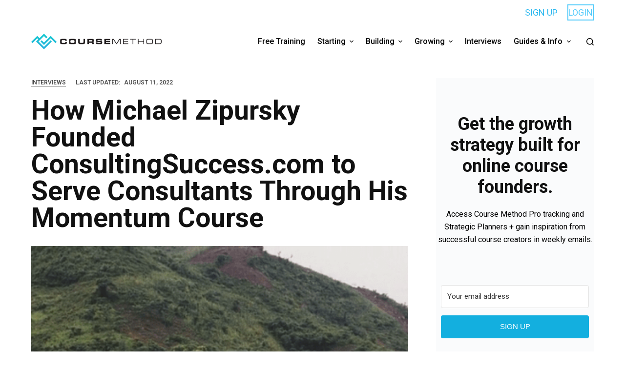

--- FILE ---
content_type: text/html; charset=UTF-8
request_url: https://coursemethod.com/michael-zipursky.html
body_size: 23217
content:
<!doctype html>
<html lang="en-US">
<head>
	
	<meta charset="UTF-8">
	<meta name="viewport" content="width=device-width, initial-scale=1, maximum-scale=5, viewport-fit=cover">
	<link rel="profile" href="https://gmpg.org/xfn/11">

	<meta name='robots' content='index, follow, max-image-preview:large, max-snippet:-1, max-video-preview:-1' />

	<!-- This site is optimized with the Yoast SEO plugin v20.3 - https://yoast.com/wordpress/plugins/seo/ -->
	<title>How Michael Zipursky Founded ConsultingSuccess.com to Serve Consultants Through His Momentum Course | Course Method</title>
	<meta name="description" content="Learn about the person behind the consultingsuccess.com podcast, articles and email newsletter." />
	<link rel="canonical" href="https://coursemethod.com/michael-zipursky.html" />
	<meta property="og:locale" content="en_US" />
	<meta property="og:type" content="article" />
	<meta property="og:title" content="How Michael Zipursky Founded ConsultingSuccess.com to Serve Consultants Through His Momentum Course | Course Method" />
	<meta property="og:description" content="Learn about the person behind the consultingsuccess.com podcast, articles and email newsletter." />
	<meta property="og:url" content="https://coursemethod.com/michael-zipursky.html" />
	<meta property="og:site_name" content="Course Method" />
	<meta property="article:publisher" content="https://www.facebook.com/businessbolts/" />
	<meta property="article:published_time" content="2020-12-24T08:09:08+00:00" />
	<meta property="article:modified_time" content="2022-08-11T20:12:55+00:00" />
	<meta property="og:image" content="https://coursemethod.com/wp-content/uploads/2020/12/Michael-Zipursky-5.png" />
	<meta property="og:image:width" content="798" />
	<meta property="og:image:height" content="445" />
	<meta property="og:image:type" content="image/png" />
	<meta name="author" content="Lisa Parmley" />
	<meta name="twitter:card" content="summary_large_image" />
	<meta name="twitter:label1" content="Written by" />
	<meta name="twitter:data1" content="Lisa Parmley" />
	<meta name="twitter:label2" content="Est. reading time" />
	<meta name="twitter:data2" content="12 minutes" />
	<script type="application/ld+json" class="yoast-schema-graph">{"@context":"https://schema.org","@graph":[{"@type":"Article","@id":"https://coursemethod.com/michael-zipursky.html#article","isPartOf":{"@id":"https://coursemethod.com/michael-zipursky.html"},"author":{"name":"Lisa Parmley","@id":"https://coursemethod.com/#/schema/person/f792460e71bb60422e85956e3b69a39a"},"headline":"How Michael Zipursky Founded ConsultingSuccess.com to Serve Consultants Through His Momentum Course","datePublished":"2020-12-24T08:09:08+00:00","dateModified":"2022-08-11T20:12:55+00:00","mainEntityOfPage":{"@id":"https://coursemethod.com/michael-zipursky.html"},"wordCount":2315,"publisher":{"@id":"https://coursemethod.com/#organization"},"image":{"@id":"https://coursemethod.com/michael-zipursky.html#primaryimage"},"thumbnailUrl":"https://coursemethod.com/wp-content/uploads/2020/12/Michael-Zipursky-5.png","articleSection":["Interviews"],"inLanguage":"en-US"},{"@type":"WebPage","@id":"https://coursemethod.com/michael-zipursky.html","url":"https://coursemethod.com/michael-zipursky.html","name":"How Michael Zipursky Founded ConsultingSuccess.com to Serve Consultants Through His Momentum Course | Course Method","isPartOf":{"@id":"https://coursemethod.com/#website"},"primaryImageOfPage":{"@id":"https://coursemethod.com/michael-zipursky.html#primaryimage"},"image":{"@id":"https://coursemethod.com/michael-zipursky.html#primaryimage"},"thumbnailUrl":"https://coursemethod.com/wp-content/uploads/2020/12/Michael-Zipursky-5.png","datePublished":"2020-12-24T08:09:08+00:00","dateModified":"2022-08-11T20:12:55+00:00","description":"Learn about the person behind the consultingsuccess.com podcast, articles and email newsletter.","breadcrumb":{"@id":"https://coursemethod.com/michael-zipursky.html#breadcrumb"},"inLanguage":"en-US","potentialAction":[{"@type":"ReadAction","target":["https://coursemethod.com/michael-zipursky.html"]}]},{"@type":"ImageObject","inLanguage":"en-US","@id":"https://coursemethod.com/michael-zipursky.html#primaryimage","url":"https://coursemethod.com/wp-content/uploads/2020/12/Michael-Zipursky-5.png","contentUrl":"https://coursemethod.com/wp-content/uploads/2020/12/Michael-Zipursky-5.png","width":798,"height":445,"caption":"consultingsuccess.com video"},{"@type":"BreadcrumbList","@id":"https://coursemethod.com/michael-zipursky.html#breadcrumb","itemListElement":[{"@type":"ListItem","position":1,"name":"Home","item":"https://coursemethod.com/"},{"@type":"ListItem","position":2,"name":"How Michael Zipursky Founded ConsultingSuccess.com to Serve Consultants Through His Momentum Course"}]},{"@type":"WebSite","@id":"https://coursemethod.com/#website","url":"https://coursemethod.com/","name":"Course Method","description":"","publisher":{"@id":"https://coursemethod.com/#organization"},"potentialAction":[{"@type":"SearchAction","target":{"@type":"EntryPoint","urlTemplate":"https://coursemethod.com/?s={search_term_string}"},"query-input":"required name=search_term_string"}],"inLanguage":"en-US"},{"@type":"Organization","@id":"https://coursemethod.com/#organization","name":"Business Bolts","url":"https://coursemethod.com/","logo":{"@type":"ImageObject","inLanguage":"en-US","@id":"https://coursemethod.com/#/schema/logo/image/","url":"https://coursemethod.com/wp-content/uploads/2022/08/LOGO-TRANSPARENCY-400.png","contentUrl":"https://coursemethod.com/wp-content/uploads/2022/08/LOGO-TRANSPARENCY-400.png","width":400,"height":48,"caption":"Business Bolts"},"image":{"@id":"https://coursemethod.com/#/schema/logo/image/"},"sameAs":["https://www.facebook.com/businessbolts/"]},{"@type":"Person","@id":"https://coursemethod.com/#/schema/person/f792460e71bb60422e85956e3b69a39a","name":"Lisa Parmley","image":{"@type":"ImageObject","inLanguage":"en-US","@id":"https://coursemethod.com/#/schema/person/image/","url":"https://secure.gravatar.com/avatar/f2c7de30a900aaf7b034d7628b7fc43b?s=96&d=mm&r=g","contentUrl":"https://secure.gravatar.com/avatar/f2c7de30a900aaf7b034d7628b7fc43b?s=96&d=mm&r=g","caption":"Lisa Parmley"},"description":"Lisa Parmley is the founder of coursemethod.com. After gaining a Master's degree, she worked in research for about seven years. She started a training company in 2001, offering a course helping people pass a professional exam. That course has earned multiple 7 figures. She created SEO and authority site building training around 2007 which went on to earn well into the 6-figure mark. She has 22+ years of experience in the trenches creating and selling online courses. Get help starting and growing your online course business here.","url":"https://coursemethod.com/author/editor3xy8"}]}</script>
	<!-- / Yoast SEO plugin. -->


<link rel='dns-prefetch' href='//cdn.affiliatable.io' />
<link rel='dns-prefetch' href='//a.omappapi.com' />
<link rel='dns-prefetch' href='//fonts.googleapis.com' />
<link rel='dns-prefetch' href='//s.w.org' />
<link rel='stylesheet' id='blocksy-dynamic-global-css'  href='https://coursemethod.com/wp-content/uploads/blocksy/css/global.css?ver=17499' media='all' />
<link rel='stylesheet' id='wp-block-library-css'  href='https://coursemethod.com/wp-includes/css/dist/block-library/style.min.css?ver=6.0.11' media='all' />
<style id='global-styles-inline-css'>
body{--wp--preset--color--black: #000000;--wp--preset--color--cyan-bluish-gray: #abb8c3;--wp--preset--color--white: #ffffff;--wp--preset--color--pale-pink: #f78da7;--wp--preset--color--vivid-red: #cf2e2e;--wp--preset--color--luminous-vivid-orange: #ff6900;--wp--preset--color--luminous-vivid-amber: #fcb900;--wp--preset--color--light-green-cyan: #7bdcb5;--wp--preset--color--vivid-green-cyan: #00d084;--wp--preset--color--pale-cyan-blue: #8ed1fc;--wp--preset--color--vivid-cyan-blue: #0693e3;--wp--preset--color--vivid-purple: #9b51e0;--wp--preset--color--palette-color-1: var(--paletteColor1, #2872fa);--wp--preset--color--palette-color-2: var(--paletteColor2, #1559ed);--wp--preset--color--palette-color-3: var(--paletteColor3, #3A4F66);--wp--preset--color--palette-color-4: var(--paletteColor4, #192a3d);--wp--preset--color--palette-color-5: var(--paletteColor5, #e1e8ed);--wp--preset--color--palette-color-6: var(--paletteColor6, #f2f5f7);--wp--preset--color--palette-color-7: var(--paletteColor7, #FAFBFC);--wp--preset--color--palette-color-8: var(--paletteColor8, #ffffff);--wp--preset--gradient--vivid-cyan-blue-to-vivid-purple: linear-gradient(135deg,rgba(6,147,227,1) 0%,rgb(155,81,224) 100%);--wp--preset--gradient--light-green-cyan-to-vivid-green-cyan: linear-gradient(135deg,rgb(122,220,180) 0%,rgb(0,208,130) 100%);--wp--preset--gradient--luminous-vivid-amber-to-luminous-vivid-orange: linear-gradient(135deg,rgba(252,185,0,1) 0%,rgba(255,105,0,1) 100%);--wp--preset--gradient--luminous-vivid-orange-to-vivid-red: linear-gradient(135deg,rgba(255,105,0,1) 0%,rgb(207,46,46) 100%);--wp--preset--gradient--very-light-gray-to-cyan-bluish-gray: linear-gradient(135deg,rgb(238,238,238) 0%,rgb(169,184,195) 100%);--wp--preset--gradient--cool-to-warm-spectrum: linear-gradient(135deg,rgb(74,234,220) 0%,rgb(151,120,209) 20%,rgb(207,42,186) 40%,rgb(238,44,130) 60%,rgb(251,105,98) 80%,rgb(254,248,76) 100%);--wp--preset--gradient--blush-light-purple: linear-gradient(135deg,rgb(255,206,236) 0%,rgb(152,150,240) 100%);--wp--preset--gradient--blush-bordeaux: linear-gradient(135deg,rgb(254,205,165) 0%,rgb(254,45,45) 50%,rgb(107,0,62) 100%);--wp--preset--gradient--luminous-dusk: linear-gradient(135deg,rgb(255,203,112) 0%,rgb(199,81,192) 50%,rgb(65,88,208) 100%);--wp--preset--gradient--pale-ocean: linear-gradient(135deg,rgb(255,245,203) 0%,rgb(182,227,212) 50%,rgb(51,167,181) 100%);--wp--preset--gradient--electric-grass: linear-gradient(135deg,rgb(202,248,128) 0%,rgb(113,206,126) 100%);--wp--preset--gradient--midnight: linear-gradient(135deg,rgb(2,3,129) 0%,rgb(40,116,252) 100%);--wp--preset--gradient--juicy-peach: linear-gradient(to right, #ffecd2 0%, #fcb69f 100%);--wp--preset--gradient--young-passion: linear-gradient(to right, #ff8177 0%, #ff867a 0%, #ff8c7f 21%, #f99185 52%, #cf556c 78%, #b12a5b 100%);--wp--preset--gradient--true-sunset: linear-gradient(to right, #fa709a 0%, #fee140 100%);--wp--preset--gradient--morpheus-den: linear-gradient(to top, #30cfd0 0%, #330867 100%);--wp--preset--gradient--plum-plate: linear-gradient(135deg, #667eea 0%, #764ba2 100%);--wp--preset--gradient--aqua-splash: linear-gradient(15deg, #13547a 0%, #80d0c7 100%);--wp--preset--gradient--love-kiss: linear-gradient(to top, #ff0844 0%, #ffb199 100%);--wp--preset--gradient--new-retrowave: linear-gradient(to top, #3b41c5 0%, #a981bb 49%, #ffc8a9 100%);--wp--preset--gradient--plum-bath: linear-gradient(to top, #cc208e 0%, #6713d2 100%);--wp--preset--gradient--high-flight: linear-gradient(to right, #0acffe 0%, #495aff 100%);--wp--preset--gradient--teen-party: linear-gradient(-225deg, #FF057C 0%, #8D0B93 50%, #321575 100%);--wp--preset--gradient--fabled-sunset: linear-gradient(-225deg, #231557 0%, #44107A 29%, #FF1361 67%, #FFF800 100%);--wp--preset--gradient--arielle-smile: radial-gradient(circle 248px at center, #16d9e3 0%, #30c7ec 47%, #46aef7 100%);--wp--preset--gradient--itmeo-branding: linear-gradient(180deg, #2af598 0%, #009efd 100%);--wp--preset--gradient--deep-blue: linear-gradient(to right, #6a11cb 0%, #2575fc 100%);--wp--preset--gradient--strong-bliss: linear-gradient(to right, #f78ca0 0%, #f9748f 19%, #fd868c 60%, #fe9a8b 100%);--wp--preset--gradient--sweet-period: linear-gradient(to top, #3f51b1 0%, #5a55ae 13%, #7b5fac 25%, #8f6aae 38%, #a86aa4 50%, #cc6b8e 62%, #f18271 75%, #f3a469 87%, #f7c978 100%);--wp--preset--gradient--purple-division: linear-gradient(to top, #7028e4 0%, #e5b2ca 100%);--wp--preset--gradient--cold-evening: linear-gradient(to top, #0c3483 0%, #a2b6df 100%, #6b8cce 100%, #a2b6df 100%);--wp--preset--gradient--mountain-rock: linear-gradient(to right, #868f96 0%, #596164 100%);--wp--preset--gradient--desert-hump: linear-gradient(to top, #c79081 0%, #dfa579 100%);--wp--preset--gradient--ethernal-constance: linear-gradient(to top, #09203f 0%, #537895 100%);--wp--preset--gradient--happy-memories: linear-gradient(-60deg, #ff5858 0%, #f09819 100%);--wp--preset--gradient--grown-early: linear-gradient(to top, #0ba360 0%, #3cba92 100%);--wp--preset--gradient--morning-salad: linear-gradient(-225deg, #B7F8DB 0%, #50A7C2 100%);--wp--preset--gradient--night-call: linear-gradient(-225deg, #AC32E4 0%, #7918F2 48%, #4801FF 100%);--wp--preset--gradient--mind-crawl: linear-gradient(-225deg, #473B7B 0%, #3584A7 51%, #30D2BE 100%);--wp--preset--gradient--angel-care: linear-gradient(-225deg, #FFE29F 0%, #FFA99F 48%, #FF719A 100%);--wp--preset--gradient--juicy-cake: linear-gradient(to top, #e14fad 0%, #f9d423 100%);--wp--preset--gradient--rich-metal: linear-gradient(to right, #d7d2cc 0%, #304352 100%);--wp--preset--gradient--mole-hall: linear-gradient(-20deg, #616161 0%, #9bc5c3 100%);--wp--preset--gradient--cloudy-knoxville: linear-gradient(120deg, #fdfbfb 0%, #ebedee 100%);--wp--preset--gradient--soft-grass: linear-gradient(to top, #c1dfc4 0%, #deecdd 100%);--wp--preset--gradient--saint-petersburg: linear-gradient(135deg, #f5f7fa 0%, #c3cfe2 100%);--wp--preset--gradient--everlasting-sky: linear-gradient(135deg, #fdfcfb 0%, #e2d1c3 100%);--wp--preset--gradient--kind-steel: linear-gradient(-20deg, #e9defa 0%, #fbfcdb 100%);--wp--preset--gradient--over-sun: linear-gradient(60deg, #abecd6 0%, #fbed96 100%);--wp--preset--gradient--premium-white: linear-gradient(to top, #d5d4d0 0%, #d5d4d0 1%, #eeeeec 31%, #efeeec 75%, #e9e9e7 100%);--wp--preset--gradient--clean-mirror: linear-gradient(45deg, #93a5cf 0%, #e4efe9 100%);--wp--preset--gradient--wild-apple: linear-gradient(to top, #d299c2 0%, #fef9d7 100%);--wp--preset--gradient--snow-again: linear-gradient(to top, #e6e9f0 0%, #eef1f5 100%);--wp--preset--gradient--confident-cloud: linear-gradient(to top, #dad4ec 0%, #dad4ec 1%, #f3e7e9 100%);--wp--preset--gradient--glass-water: linear-gradient(to top, #dfe9f3 0%, white 100%);--wp--preset--gradient--perfect-white: linear-gradient(-225deg, #E3FDF5 0%, #FFE6FA 100%);--wp--preset--duotone--dark-grayscale: url('#wp-duotone-dark-grayscale');--wp--preset--duotone--grayscale: url('#wp-duotone-grayscale');--wp--preset--duotone--purple-yellow: url('#wp-duotone-purple-yellow');--wp--preset--duotone--blue-red: url('#wp-duotone-blue-red');--wp--preset--duotone--midnight: url('#wp-duotone-midnight');--wp--preset--duotone--magenta-yellow: url('#wp-duotone-magenta-yellow');--wp--preset--duotone--purple-green: url('#wp-duotone-purple-green');--wp--preset--duotone--blue-orange: url('#wp-duotone-blue-orange');--wp--preset--font-size--small: 13px;--wp--preset--font-size--medium: 20px;--wp--preset--font-size--large: 36px;--wp--preset--font-size--x-large: 42px;}body { margin: 0; }body{--wp--style--block-gap: var(--content-spacing);}.wp-site-blocks > .alignleft { float: left; margin-right: 2em; }.wp-site-blocks > .alignright { float: right; margin-left: 2em; }.wp-site-blocks > .aligncenter { justify-content: center; margin-left: auto; margin-right: auto; }.wp-site-blocks > * { margin-block-start: 0; margin-block-end: 0; }.wp-site-blocks > * + * { margin-block-start: var( --wp--style--block-gap ); }.has-black-color{color: var(--wp--preset--color--black) !important;}.has-cyan-bluish-gray-color{color: var(--wp--preset--color--cyan-bluish-gray) !important;}.has-white-color{color: var(--wp--preset--color--white) !important;}.has-pale-pink-color{color: var(--wp--preset--color--pale-pink) !important;}.has-vivid-red-color{color: var(--wp--preset--color--vivid-red) !important;}.has-luminous-vivid-orange-color{color: var(--wp--preset--color--luminous-vivid-orange) !important;}.has-luminous-vivid-amber-color{color: var(--wp--preset--color--luminous-vivid-amber) !important;}.has-light-green-cyan-color{color: var(--wp--preset--color--light-green-cyan) !important;}.has-vivid-green-cyan-color{color: var(--wp--preset--color--vivid-green-cyan) !important;}.has-pale-cyan-blue-color{color: var(--wp--preset--color--pale-cyan-blue) !important;}.has-vivid-cyan-blue-color{color: var(--wp--preset--color--vivid-cyan-blue) !important;}.has-vivid-purple-color{color: var(--wp--preset--color--vivid-purple) !important;}.has-palette-color-1-color{color: var(--wp--preset--color--palette-color-1) !important;}.has-palette-color-2-color{color: var(--wp--preset--color--palette-color-2) !important;}.has-palette-color-3-color{color: var(--wp--preset--color--palette-color-3) !important;}.has-palette-color-4-color{color: var(--wp--preset--color--palette-color-4) !important;}.has-palette-color-5-color{color: var(--wp--preset--color--palette-color-5) !important;}.has-palette-color-6-color{color: var(--wp--preset--color--palette-color-6) !important;}.has-palette-color-7-color{color: var(--wp--preset--color--palette-color-7) !important;}.has-palette-color-8-color{color: var(--wp--preset--color--palette-color-8) !important;}.has-black-background-color{background-color: var(--wp--preset--color--black) !important;}.has-cyan-bluish-gray-background-color{background-color: var(--wp--preset--color--cyan-bluish-gray) !important;}.has-white-background-color{background-color: var(--wp--preset--color--white) !important;}.has-pale-pink-background-color{background-color: var(--wp--preset--color--pale-pink) !important;}.has-vivid-red-background-color{background-color: var(--wp--preset--color--vivid-red) !important;}.has-luminous-vivid-orange-background-color{background-color: var(--wp--preset--color--luminous-vivid-orange) !important;}.has-luminous-vivid-amber-background-color{background-color: var(--wp--preset--color--luminous-vivid-amber) !important;}.has-light-green-cyan-background-color{background-color: var(--wp--preset--color--light-green-cyan) !important;}.has-vivid-green-cyan-background-color{background-color: var(--wp--preset--color--vivid-green-cyan) !important;}.has-pale-cyan-blue-background-color{background-color: var(--wp--preset--color--pale-cyan-blue) !important;}.has-vivid-cyan-blue-background-color{background-color: var(--wp--preset--color--vivid-cyan-blue) !important;}.has-vivid-purple-background-color{background-color: var(--wp--preset--color--vivid-purple) !important;}.has-palette-color-1-background-color{background-color: var(--wp--preset--color--palette-color-1) !important;}.has-palette-color-2-background-color{background-color: var(--wp--preset--color--palette-color-2) !important;}.has-palette-color-3-background-color{background-color: var(--wp--preset--color--palette-color-3) !important;}.has-palette-color-4-background-color{background-color: var(--wp--preset--color--palette-color-4) !important;}.has-palette-color-5-background-color{background-color: var(--wp--preset--color--palette-color-5) !important;}.has-palette-color-6-background-color{background-color: var(--wp--preset--color--palette-color-6) !important;}.has-palette-color-7-background-color{background-color: var(--wp--preset--color--palette-color-7) !important;}.has-palette-color-8-background-color{background-color: var(--wp--preset--color--palette-color-8) !important;}.has-black-border-color{border-color: var(--wp--preset--color--black) !important;}.has-cyan-bluish-gray-border-color{border-color: var(--wp--preset--color--cyan-bluish-gray) !important;}.has-white-border-color{border-color: var(--wp--preset--color--white) !important;}.has-pale-pink-border-color{border-color: var(--wp--preset--color--pale-pink) !important;}.has-vivid-red-border-color{border-color: var(--wp--preset--color--vivid-red) !important;}.has-luminous-vivid-orange-border-color{border-color: var(--wp--preset--color--luminous-vivid-orange) !important;}.has-luminous-vivid-amber-border-color{border-color: var(--wp--preset--color--luminous-vivid-amber) !important;}.has-light-green-cyan-border-color{border-color: var(--wp--preset--color--light-green-cyan) !important;}.has-vivid-green-cyan-border-color{border-color: var(--wp--preset--color--vivid-green-cyan) !important;}.has-pale-cyan-blue-border-color{border-color: var(--wp--preset--color--pale-cyan-blue) !important;}.has-vivid-cyan-blue-border-color{border-color: var(--wp--preset--color--vivid-cyan-blue) !important;}.has-vivid-purple-border-color{border-color: var(--wp--preset--color--vivid-purple) !important;}.has-palette-color-1-border-color{border-color: var(--wp--preset--color--palette-color-1) !important;}.has-palette-color-2-border-color{border-color: var(--wp--preset--color--palette-color-2) !important;}.has-palette-color-3-border-color{border-color: var(--wp--preset--color--palette-color-3) !important;}.has-palette-color-4-border-color{border-color: var(--wp--preset--color--palette-color-4) !important;}.has-palette-color-5-border-color{border-color: var(--wp--preset--color--palette-color-5) !important;}.has-palette-color-6-border-color{border-color: var(--wp--preset--color--palette-color-6) !important;}.has-palette-color-7-border-color{border-color: var(--wp--preset--color--palette-color-7) !important;}.has-palette-color-8-border-color{border-color: var(--wp--preset--color--palette-color-8) !important;}.has-vivid-cyan-blue-to-vivid-purple-gradient-background{background: var(--wp--preset--gradient--vivid-cyan-blue-to-vivid-purple) !important;}.has-light-green-cyan-to-vivid-green-cyan-gradient-background{background: var(--wp--preset--gradient--light-green-cyan-to-vivid-green-cyan) !important;}.has-luminous-vivid-amber-to-luminous-vivid-orange-gradient-background{background: var(--wp--preset--gradient--luminous-vivid-amber-to-luminous-vivid-orange) !important;}.has-luminous-vivid-orange-to-vivid-red-gradient-background{background: var(--wp--preset--gradient--luminous-vivid-orange-to-vivid-red) !important;}.has-very-light-gray-to-cyan-bluish-gray-gradient-background{background: var(--wp--preset--gradient--very-light-gray-to-cyan-bluish-gray) !important;}.has-cool-to-warm-spectrum-gradient-background{background: var(--wp--preset--gradient--cool-to-warm-spectrum) !important;}.has-blush-light-purple-gradient-background{background: var(--wp--preset--gradient--blush-light-purple) !important;}.has-blush-bordeaux-gradient-background{background: var(--wp--preset--gradient--blush-bordeaux) !important;}.has-luminous-dusk-gradient-background{background: var(--wp--preset--gradient--luminous-dusk) !important;}.has-pale-ocean-gradient-background{background: var(--wp--preset--gradient--pale-ocean) !important;}.has-electric-grass-gradient-background{background: var(--wp--preset--gradient--electric-grass) !important;}.has-midnight-gradient-background{background: var(--wp--preset--gradient--midnight) !important;}.has-juicy-peach-gradient-background{background: var(--wp--preset--gradient--juicy-peach) !important;}.has-young-passion-gradient-background{background: var(--wp--preset--gradient--young-passion) !important;}.has-true-sunset-gradient-background{background: var(--wp--preset--gradient--true-sunset) !important;}.has-morpheus-den-gradient-background{background: var(--wp--preset--gradient--morpheus-den) !important;}.has-plum-plate-gradient-background{background: var(--wp--preset--gradient--plum-plate) !important;}.has-aqua-splash-gradient-background{background: var(--wp--preset--gradient--aqua-splash) !important;}.has-love-kiss-gradient-background{background: var(--wp--preset--gradient--love-kiss) !important;}.has-new-retrowave-gradient-background{background: var(--wp--preset--gradient--new-retrowave) !important;}.has-plum-bath-gradient-background{background: var(--wp--preset--gradient--plum-bath) !important;}.has-high-flight-gradient-background{background: var(--wp--preset--gradient--high-flight) !important;}.has-teen-party-gradient-background{background: var(--wp--preset--gradient--teen-party) !important;}.has-fabled-sunset-gradient-background{background: var(--wp--preset--gradient--fabled-sunset) !important;}.has-arielle-smile-gradient-background{background: var(--wp--preset--gradient--arielle-smile) !important;}.has-itmeo-branding-gradient-background{background: var(--wp--preset--gradient--itmeo-branding) !important;}.has-deep-blue-gradient-background{background: var(--wp--preset--gradient--deep-blue) !important;}.has-strong-bliss-gradient-background{background: var(--wp--preset--gradient--strong-bliss) !important;}.has-sweet-period-gradient-background{background: var(--wp--preset--gradient--sweet-period) !important;}.has-purple-division-gradient-background{background: var(--wp--preset--gradient--purple-division) !important;}.has-cold-evening-gradient-background{background: var(--wp--preset--gradient--cold-evening) !important;}.has-mountain-rock-gradient-background{background: var(--wp--preset--gradient--mountain-rock) !important;}.has-desert-hump-gradient-background{background: var(--wp--preset--gradient--desert-hump) !important;}.has-ethernal-constance-gradient-background{background: var(--wp--preset--gradient--ethernal-constance) !important;}.has-happy-memories-gradient-background{background: var(--wp--preset--gradient--happy-memories) !important;}.has-grown-early-gradient-background{background: var(--wp--preset--gradient--grown-early) !important;}.has-morning-salad-gradient-background{background: var(--wp--preset--gradient--morning-salad) !important;}.has-night-call-gradient-background{background: var(--wp--preset--gradient--night-call) !important;}.has-mind-crawl-gradient-background{background: var(--wp--preset--gradient--mind-crawl) !important;}.has-angel-care-gradient-background{background: var(--wp--preset--gradient--angel-care) !important;}.has-juicy-cake-gradient-background{background: var(--wp--preset--gradient--juicy-cake) !important;}.has-rich-metal-gradient-background{background: var(--wp--preset--gradient--rich-metal) !important;}.has-mole-hall-gradient-background{background: var(--wp--preset--gradient--mole-hall) !important;}.has-cloudy-knoxville-gradient-background{background: var(--wp--preset--gradient--cloudy-knoxville) !important;}.has-soft-grass-gradient-background{background: var(--wp--preset--gradient--soft-grass) !important;}.has-saint-petersburg-gradient-background{background: var(--wp--preset--gradient--saint-petersburg) !important;}.has-everlasting-sky-gradient-background{background: var(--wp--preset--gradient--everlasting-sky) !important;}.has-kind-steel-gradient-background{background: var(--wp--preset--gradient--kind-steel) !important;}.has-over-sun-gradient-background{background: var(--wp--preset--gradient--over-sun) !important;}.has-premium-white-gradient-background{background: var(--wp--preset--gradient--premium-white) !important;}.has-clean-mirror-gradient-background{background: var(--wp--preset--gradient--clean-mirror) !important;}.has-wild-apple-gradient-background{background: var(--wp--preset--gradient--wild-apple) !important;}.has-snow-again-gradient-background{background: var(--wp--preset--gradient--snow-again) !important;}.has-confident-cloud-gradient-background{background: var(--wp--preset--gradient--confident-cloud) !important;}.has-glass-water-gradient-background{background: var(--wp--preset--gradient--glass-water) !important;}.has-perfect-white-gradient-background{background: var(--wp--preset--gradient--perfect-white) !important;}.has-small-font-size{font-size: var(--wp--preset--font-size--small) !important;}.has-medium-font-size{font-size: var(--wp--preset--font-size--medium) !important;}.has-large-font-size{font-size: var(--wp--preset--font-size--large) !important;}.has-x-large-font-size{font-size: var(--wp--preset--font-size--x-large) !important;}
</style>
<link rel='stylesheet' id='bcct_style-css'  href='https://coursemethod.com/wp-content/plugins/better-click-to-tweet/assets/css/styles.css?ver=3.0' media='all' />
<link rel='stylesheet' id='tap-disclosure-notice-css'  href='https://coursemethod.com/wp-content/plugins/thirstyaffiliates-pro/js/app/disclosure-notice/dist/disclosure-notice.css?ver=1.7.3' media='all' />
<style id='wpgb-head-inline-css'>
.wp-grid-builder:not(.wpgb-template),.wpgb-facet{opacity:0.01}.wpgb-facet fieldset{margin:0;padding:0;border:none;outline:none;box-shadow:none}.wpgb-facet fieldset:last-child{margin-bottom:40px;}.wpgb-facet fieldset legend.wpgb-sr-only{height:1px;width:1px}
</style>
<link rel='stylesheet' id='ez-toc-css'  href='https://coursemethod.com/wp-content/plugins/easy-table-of-contents/assets/css/screen.min.css?ver=2.0.49' media='all' />
<style id='ez-toc-inline-css'>
div#ez-toc-container p.ez-toc-title {font-size: 32px;}div#ez-toc-container p.ez-toc-title {font-weight: 500;}div#ez-toc-container ul li {font-size: 100%;}div#ez-toc-container nav ul ul li ul li {font-size: 90%!important;}div#ez-toc-container {width: 100%;}
</style>
<link rel='stylesheet' id='tablepress-default-css'  href='https://coursemethod.com/wp-content/tablepress-combined.min.css?ver=55' media='all' />
<link rel='stylesheet' id='ct-main-styles-css'  href='https://coursemethod.com/wp-content/themes/blocksy/static/bundle/main.min.css?ver=1.8.79' media='all' />
<link rel='stylesheet' id='blocksy-ext-mega-menu-styles-css'  href='https://coursemethod.com/wp-content/plugins/blocksy-companion-pro/framework/premium/extensions/mega-menu/static/bundle/main.min.css?ver=1.8.67' media='all' />
<link rel='stylesheet' id='blocksy-fonts-font-source-google-css'  href='https://fonts.googleapis.com/css2?family=Roboto:wght@400;500;600;700;900&#038;display=swap' media='all' />
<link rel='stylesheet' id='ct-page-title-styles-css'  href='https://coursemethod.com/wp-content/themes/blocksy/static/bundle/page-title.min.css?ver=1.8.79' media='all' />
<link rel='stylesheet' id='ct-sidebar-styles-css'  href='https://coursemethod.com/wp-content/themes/blocksy/static/bundle/sidebar.min.css?ver=1.8.79' media='all' />
<link rel='stylesheet' id='ct-author-box-styles-css'  href='https://coursemethod.com/wp-content/themes/blocksy/static/bundle/author-box.min.css?ver=1.8.79' media='all' />

			<!-- Google Analytics -->
			<script>
			(function(i,s,o,g,r,a,m){i['GoogleAnalyticsObject']=r;i[r]=i[r]||function(){
			(i[r].q=i[r].q||[]).push(arguments)},i[r].l=1*new Date();a=s.createElement(o),
			m=s.getElementsByTagName(o)[0];a.async=1;a.src=g;m.parentNode.insertBefore(a,m)
			})(window,document,'script','https://www.google-analytics.com/analytics.js','ga');
			ga('create', 'UA-938444-40', 'auto');
			ga('send', 'pageview');
						</script>
			<!-- End Google Analytics -->

			<script src='https://coursemethod.com/wp-includes/js/jquery/jquery.min.js?ver=3.6.0' id='jquery-core-js'></script>
<script src='https://coursemethod.com/wp-includes/js/jquery/jquery-migrate.min.js?ver=3.3.2' id='jquery-migrate-js'></script>
<link rel="https://api.w.org/" href="https://coursemethod.com/wp-json/" /><link rel="alternate" type="application/json" href="https://coursemethod.com/wp-json/wp/v2/posts/19204" /><link rel="alternate" type="application/json+oembed" href="https://coursemethod.com/wp-json/oembed/1.0/embed?url=https%3A%2F%2Fcoursemethod.com%2Fmichael-zipursky.html" />
<link rel="alternate" type="text/xml+oembed" href="https://coursemethod.com/wp-json/oembed/1.0/embed?url=https%3A%2F%2Fcoursemethod.com%2Fmichael-zipursky.html&#038;format=xml" />
<noscript><style>.wp-grid-builder .wpgb-card.wpgb-card-hidden .wpgb-card-wrapper{opacity:1!important;visibility:visible!important;transform:none!important}.wpgb-facet {opacity:1!important;pointer-events:auto!important}.wpgb-facet *:not(.wpgb-pagination-facet){display:none}</style></noscript><noscript><link rel='stylesheet' href='https://coursemethod.com/wp-content/themes/blocksy/static/bundle/no-scripts.min.css' type='text/css'></noscript>
<style id="ct-main-styles-inline-css">[data-block*="26515"] > [class*="ct-container"] > article[class*="post"] {--has-boxed:var(--true);--has-wide:var(--false);background-color:var(--has-background, var(--paletteColor8));--border-radius:3px;--boxed-content-spacing:40px;--box-shadow:0px 12px 18px -6px rgba(34, 56, 101, 0.04);}@media (max-width: 999.98px) {[data-block*="26515"] > [class*="ct-container"] > article[class*="post"] {--boxed-content-spacing:35px;}}@media (max-width: 689.98px) {[data-block*="26515"] > [class*="ct-container"] > article[class*="post"] {--boxed-content-spacing:20px;}}</style>
<script async src="https://pagead2.googlesyndication.com/pagead/js/adsbygoogle.js?client=ca-pub-6253488315831452"
     crossorigin="anonymous"></script>

<script async src="https://js.sparkloop.app/team_0ceae7abc4.js" data-sparkloop></script>		<style id="wp-custom-css">
			

.textwidget ul { --listStyleType: disc; }

div.padded {
  padding-left: 5px;
  padding-right: 5px;
  padding-top: 5px;
  padding-bottom: 5px;
}

.single-post .category-interviews .author-box { display: none; }		</style>
			</head>


<body class="post-template-default single single-post postid-19204 single-format-standard wp-custom-logo wp-embed-responsive ct-loading" data-link="type-2" data-prefix="single_blog_post" data-header="type-1" data-footer="type-1" itemscope="itemscope" itemtype="https://schema.org/Blog" >

<a class="skip-link show-on-focus" href="#main">
	Skip to content</a>

<svg xmlns="http://www.w3.org/2000/svg" viewBox="0 0 0 0" width="0" height="0" focusable="false" role="none" style="visibility: hidden; position: absolute; left: -9999px; overflow: hidden;" ><defs><filter id="wp-duotone-dark-grayscale"><feColorMatrix color-interpolation-filters="sRGB" type="matrix" values=" .299 .587 .114 0 0 .299 .587 .114 0 0 .299 .587 .114 0 0 .299 .587 .114 0 0 " /><feComponentTransfer color-interpolation-filters="sRGB" ><feFuncR type="table" tableValues="0 0.49803921568627" /><feFuncG type="table" tableValues="0 0.49803921568627" /><feFuncB type="table" tableValues="0 0.49803921568627" /><feFuncA type="table" tableValues="1 1" /></feComponentTransfer><feComposite in2="SourceGraphic" operator="in" /></filter></defs></svg><svg xmlns="http://www.w3.org/2000/svg" viewBox="0 0 0 0" width="0" height="0" focusable="false" role="none" style="visibility: hidden; position: absolute; left: -9999px; overflow: hidden;" ><defs><filter id="wp-duotone-grayscale"><feColorMatrix color-interpolation-filters="sRGB" type="matrix" values=" .299 .587 .114 0 0 .299 .587 .114 0 0 .299 .587 .114 0 0 .299 .587 .114 0 0 " /><feComponentTransfer color-interpolation-filters="sRGB" ><feFuncR type="table" tableValues="0 1" /><feFuncG type="table" tableValues="0 1" /><feFuncB type="table" tableValues="0 1" /><feFuncA type="table" tableValues="1 1" /></feComponentTransfer><feComposite in2="SourceGraphic" operator="in" /></filter></defs></svg><svg xmlns="http://www.w3.org/2000/svg" viewBox="0 0 0 0" width="0" height="0" focusable="false" role="none" style="visibility: hidden; position: absolute; left: -9999px; overflow: hidden;" ><defs><filter id="wp-duotone-purple-yellow"><feColorMatrix color-interpolation-filters="sRGB" type="matrix" values=" .299 .587 .114 0 0 .299 .587 .114 0 0 .299 .587 .114 0 0 .299 .587 .114 0 0 " /><feComponentTransfer color-interpolation-filters="sRGB" ><feFuncR type="table" tableValues="0.54901960784314 0.98823529411765" /><feFuncG type="table" tableValues="0 1" /><feFuncB type="table" tableValues="0.71764705882353 0.25490196078431" /><feFuncA type="table" tableValues="1 1" /></feComponentTransfer><feComposite in2="SourceGraphic" operator="in" /></filter></defs></svg><svg xmlns="http://www.w3.org/2000/svg" viewBox="0 0 0 0" width="0" height="0" focusable="false" role="none" style="visibility: hidden; position: absolute; left: -9999px; overflow: hidden;" ><defs><filter id="wp-duotone-blue-red"><feColorMatrix color-interpolation-filters="sRGB" type="matrix" values=" .299 .587 .114 0 0 .299 .587 .114 0 0 .299 .587 .114 0 0 .299 .587 .114 0 0 " /><feComponentTransfer color-interpolation-filters="sRGB" ><feFuncR type="table" tableValues="0 1" /><feFuncG type="table" tableValues="0 0.27843137254902" /><feFuncB type="table" tableValues="0.5921568627451 0.27843137254902" /><feFuncA type="table" tableValues="1 1" /></feComponentTransfer><feComposite in2="SourceGraphic" operator="in" /></filter></defs></svg><svg xmlns="http://www.w3.org/2000/svg" viewBox="0 0 0 0" width="0" height="0" focusable="false" role="none" style="visibility: hidden; position: absolute; left: -9999px; overflow: hidden;" ><defs><filter id="wp-duotone-midnight"><feColorMatrix color-interpolation-filters="sRGB" type="matrix" values=" .299 .587 .114 0 0 .299 .587 .114 0 0 .299 .587 .114 0 0 .299 .587 .114 0 0 " /><feComponentTransfer color-interpolation-filters="sRGB" ><feFuncR type="table" tableValues="0 0" /><feFuncG type="table" tableValues="0 0.64705882352941" /><feFuncB type="table" tableValues="0 1" /><feFuncA type="table" tableValues="1 1" /></feComponentTransfer><feComposite in2="SourceGraphic" operator="in" /></filter></defs></svg><svg xmlns="http://www.w3.org/2000/svg" viewBox="0 0 0 0" width="0" height="0" focusable="false" role="none" style="visibility: hidden; position: absolute; left: -9999px; overflow: hidden;" ><defs><filter id="wp-duotone-magenta-yellow"><feColorMatrix color-interpolation-filters="sRGB" type="matrix" values=" .299 .587 .114 0 0 .299 .587 .114 0 0 .299 .587 .114 0 0 .299 .587 .114 0 0 " /><feComponentTransfer color-interpolation-filters="sRGB" ><feFuncR type="table" tableValues="0.78039215686275 1" /><feFuncG type="table" tableValues="0 0.94901960784314" /><feFuncB type="table" tableValues="0.35294117647059 0.47058823529412" /><feFuncA type="table" tableValues="1 1" /></feComponentTransfer><feComposite in2="SourceGraphic" operator="in" /></filter></defs></svg><svg xmlns="http://www.w3.org/2000/svg" viewBox="0 0 0 0" width="0" height="0" focusable="false" role="none" style="visibility: hidden; position: absolute; left: -9999px; overflow: hidden;" ><defs><filter id="wp-duotone-purple-green"><feColorMatrix color-interpolation-filters="sRGB" type="matrix" values=" .299 .587 .114 0 0 .299 .587 .114 0 0 .299 .587 .114 0 0 .299 .587 .114 0 0 " /><feComponentTransfer color-interpolation-filters="sRGB" ><feFuncR type="table" tableValues="0.65098039215686 0.40392156862745" /><feFuncG type="table" tableValues="0 1" /><feFuncB type="table" tableValues="0.44705882352941 0.4" /><feFuncA type="table" tableValues="1 1" /></feComponentTransfer><feComposite in2="SourceGraphic" operator="in" /></filter></defs></svg><svg xmlns="http://www.w3.org/2000/svg" viewBox="0 0 0 0" width="0" height="0" focusable="false" role="none" style="visibility: hidden; position: absolute; left: -9999px; overflow: hidden;" ><defs><filter id="wp-duotone-blue-orange"><feColorMatrix color-interpolation-filters="sRGB" type="matrix" values=" .299 .587 .114 0 0 .299 .587 .114 0 0 .299 .587 .114 0 0 .299 .587 .114 0 0 " /><feComponentTransfer color-interpolation-filters="sRGB" ><feFuncR type="table" tableValues="0.098039215686275 1" /><feFuncG type="table" tableValues="0 0.66274509803922" /><feFuncB type="table" tableValues="0.84705882352941 0.41960784313725" /><feFuncA type="table" tableValues="1 1" /></feComponentTransfer><feComposite in2="SourceGraphic" operator="in" /></filter></defs></svg><div class="ct-drawer-canvas">
		<div id="search-modal" class="ct-panel" data-behaviour="modal">
			<div class="ct-panel-actions">
				<button class="ct-toggle-close" data-type="type-1" aria-label="Close search modal">
					<svg class="ct-icon" width="12" height="12" viewBox="0 0 15 15"><path d="M1 15a1 1 0 01-.71-.29 1 1 0 010-1.41l5.8-5.8-5.8-5.8A1 1 0 011.7.29l5.8 5.8 5.8-5.8a1 1 0 011.41 1.41l-5.8 5.8 5.8 5.8a1 1 0 01-1.41 1.41l-5.8-5.8-5.8 5.8A1 1 0 011 15z"/></svg>				</button>
			</div>

			<div class="ct-panel-content">
				

<form role="search" method="get" class="search-form" action="https://coursemethod.com/" aria-haspopup="listbox" data-live-results="thumbs">

	<input type="search" class="modal-field" placeholder="Search" value="" name="s" autocomplete="off" title="Search for..." aria-label="Search for...">

	<button type="submit" class="search-submit" aria-label="Search button">
		<svg class="ct-icon" aria-hidden="true" width="15" height="15" viewBox="0 0 15 15"><path d="M14.8,13.7L12,11c0.9-1.2,1.5-2.6,1.5-4.2c0-3.7-3-6.8-6.8-6.8S0,3,0,6.8s3,6.8,6.8,6.8c1.6,0,3.1-0.6,4.2-1.5l2.8,2.8c0.1,0.1,0.3,0.2,0.5,0.2s0.4-0.1,0.5-0.2C15.1,14.5,15.1,14,14.8,13.7z M1.5,6.8c0-2.9,2.4-5.2,5.2-5.2S12,3.9,12,6.8S9.6,12,6.8,12S1.5,9.6,1.5,6.8z"/></svg>
		<span data-loader="circles"><span></span><span></span><span></span></span>
	</button>

	
			<input type="hidden" name="ct_post_type" value="post:page">
	
	
			<div class="screen-reader-text" aria-live="polite" role="status">
			No results		</div>
	
</form>


			</div>
		</div>

		<div id="offcanvas" class="ct-panel ct-header" data-behaviour="right-side" ><div class="ct-panel-inner">
		<div class="ct-panel-actions">
			<button class="ct-toggle-close" data-type="type-1" aria-label="Close drawer">
				<svg class="ct-icon" width="12" height="12" viewBox="0 0 15 15"><path d="M1 15a1 1 0 01-.71-.29 1 1 0 010-1.41l5.8-5.8-5.8-5.8A1 1 0 011.7.29l5.8 5.8 5.8-5.8a1 1 0 011.41 1.41l-5.8 5.8 5.8 5.8a1 1 0 01-1.41 1.41l-5.8-5.8-5.8 5.8A1 1 0 011 15z"/></svg>
			</button>
		</div>
		<div class="ct-panel-content" data-device="desktop" ></div><div class="ct-panel-content" data-device="mobile" >
<div
	class="ct-header-cta"
	data-id="button" >
	<a
		href="https://coursemethod.com/sign-up"
		class="ct-button"
		data-size="small" aria-label="SIGN UP" >
		SIGN UP	</a>
</div>

<div
	class="ct-header-cta"
	data-id="__2iNL" >
	<a
		href="https://pro.coursemethod.com/login/"
		class="ct-button-ghost"
		data-size="small" aria-label=" LOGIN " >
		 LOGIN 	</a>
</div>

<nav
	class="mobile-menu has-submenu"
	data-id="mobile-menu" data-interaction="click" data-toggle-type="type-1" 	aria-label="Off Canvas Menu">
	<ul id="menu-top-1" role="menubar"><li class="menu-item menu-item-type-custom menu-item-object-custom menu-item-34415" role="none"><a href="https://pro.coursemethod.com/" class="ct-menu-link" role="menuitem">Free Training</a></li>
<li class="menu-item menu-item-type-custom menu-item-object-custom menu-item-has-children menu-item-31112" role="none"><span class="ct-sub-menu-parent"><a href="#" class="ct-menu-link" role="menuitem">Starting</a><button class="ct-toggle-dropdown-mobile" aria-label="Expand dropdown menu" aria-haspopup="true" aria-expanded="false" role="menuitem" ><svg class="ct-icon toggle-icon-1" width="15" height="15" viewBox="0 0 15 15"><path d="M3.9,5.1l3.6,3.6l3.6-3.6l1.4,0.7l-5,5l-5-5L3.9,5.1z"/></svg></button></span>
<ul class="sub-menu" role="menu">
	<li class="menu-item menu-item-type-taxonomy menu-item-object-category menu-item-31113" role="none"><a href="https://coursemethod.com/site-building" class="ct-menu-link" role="menuitem">Site Building</a></li>
	<li class="menu-item menu-item-type-taxonomy menu-item-object-category menu-item-31114" role="none"><a href="https://coursemethod.com/topic-ideas" class="ct-menu-link" role="menuitem">Topic Ideas</a></li>
	<li class="menu-item menu-item-type-taxonomy menu-item-object-category menu-item-31115" role="none"><a href="https://coursemethod.com/elearning" class="ct-menu-link" role="menuitem">eLearning</a></li>
	<li class="menu-item menu-item-type-taxonomy menu-item-object-category menu-item-31116" role="none"><a href="https://coursemethod.com/business-success" class="ct-menu-link" role="menuitem">Business Success</a></li>
</ul>
</li>
<li class="menu-item menu-item-type-custom menu-item-object-custom menu-item-has-children menu-item-31118" role="none"><span class="ct-sub-menu-parent"><a href="#" class="ct-menu-link" role="menuitem">Building</a><button class="ct-toggle-dropdown-mobile" aria-label="Expand dropdown menu" aria-haspopup="true" aria-expanded="false" role="menuitem" ><svg class="ct-icon toggle-icon-1" width="15" height="15" viewBox="0 0 15 15"><path d="M3.9,5.1l3.6,3.6l3.6-3.6l1.4,0.7l-5,5l-5-5L3.9,5.1z"/></svg></button></span>
<ul class="sub-menu" role="menu">
	<li class="menu-item menu-item-type-taxonomy menu-item-object-category menu-item-31119" role="none"><a href="https://coursemethod.com/lms" class="ct-menu-link" role="menuitem">LMS</a></li>
	<li class="menu-item menu-item-type-taxonomy menu-item-object-category menu-item-31120" role="none"><a href="https://coursemethod.com/course-creation" class="ct-menu-link" role="menuitem">Course Creation</a></li>
	<li class="menu-item menu-item-type-taxonomy menu-item-object-category menu-item-31121" role="none"><a href="https://coursemethod.com/presentations" class="ct-menu-link" role="menuitem">Creating Presentations</a></li>
	<li class="menu-item menu-item-type-taxonomy menu-item-object-category menu-item-31122" role="none"><a href="https://coursemethod.com/audio-video" class="ct-menu-link" role="menuitem">Audio/Video Creation</a></li>
</ul>
</li>
<li class="menu-item menu-item-type-custom menu-item-object-custom menu-item-has-children menu-item-31123" role="none"><span class="ct-sub-menu-parent"><a href="#" class="ct-menu-link" role="menuitem">Growing</a><button class="ct-toggle-dropdown-mobile" aria-label="Expand dropdown menu" aria-haspopup="true" aria-expanded="false" role="menuitem" ><svg class="ct-icon toggle-icon-1" width="15" height="15" viewBox="0 0 15 15"><path d="M3.9,5.1l3.6,3.6l3.6-3.6l1.4,0.7l-5,5l-5-5L3.9,5.1z"/></svg></button></span>
<ul class="sub-menu" role="menu">
	<li class="menu-item menu-item-type-taxonomy menu-item-object-category menu-item-31124" role="none"><a href="https://coursemethod.com/email-marketing" class="ct-menu-link" role="menuitem">Email Marketing</a></li>
	<li class="menu-item menu-item-type-taxonomy menu-item-object-category menu-item-31125" role="none"><a href="https://coursemethod.com/driving-traffic" class="ct-menu-link" role="menuitem">Driving Traffic</a></li>
	<li class="menu-item menu-item-type-taxonomy menu-item-object-category menu-item-31126" role="none"><a href="https://coursemethod.com/selling-courses" class="ct-menu-link" role="menuitem">Selling Courses</a></li>
	<li class="menu-item menu-item-type-taxonomy menu-item-object-category menu-item-31127" role="none"><a href="https://coursemethod.com/ecommerce" class="ct-menu-link" role="menuitem">eCommerce</a></li>
</ul>
</li>
<li class="menu-item menu-item-type-post_type menu-item-object-page menu-item-25409" role="none"><a href="https://coursemethod.com/explore-interviews" class="ct-menu-link" role="menuitem">Interviews</a></li>
<li class="menu-item menu-item-type-custom menu-item-object-custom menu-item-has-children menu-item-31128" role="none"><span class="ct-sub-menu-parent"><a href="#" class="ct-menu-link" role="menuitem">Guides &#038; Info</a><button class="ct-toggle-dropdown-mobile" aria-label="Expand dropdown menu" aria-haspopup="true" aria-expanded="false" role="menuitem" ><svg class="ct-icon toggle-icon-1" width="15" height="15" viewBox="0 0 15 15"><path d="M3.9,5.1l3.6,3.6l3.6-3.6l1.4,0.7l-5,5l-5-5L3.9,5.1z"/></svg></button></span>
<ul class="sub-menu" role="menu">
	<li class="menu-item menu-item-type-custom menu-item-object-custom menu-item-31359" role="none"><a href="https://coursemethod.com/online-course-ideas" class="ct-menu-link" role="menuitem">Online Course Ideas</a></li>
	<li class="menu-item menu-item-type-custom menu-item-object-custom menu-item-31358" role="none"><a href="https://coursemethod.com/create-online-course" class="ct-menu-link" role="menuitem">Create Online Course</a></li>
	<li class="menu-item menu-item-type-post_type menu-item-object-page menu-item-31167" role="none"><a href="https://coursemethod.com/online-course-platforms-guide" class="ct-menu-link" role="menuitem">Best Online Course Platforms</a></li>
	<li class="menu-item menu-item-type-custom menu-item-object-custom menu-item-31360" role="none"><a href="https://coursemethod.com/sell-courses-online" class="ct-menu-link" role="menuitem">Sell Courses Online</a></li>
	<li class="menu-item menu-item-type-post_type menu-item-object-page menu-item-31192" role="none"><a href="https://coursemethod.com/glossary" class="ct-menu-link" role="menuitem">Complete A to Z Online Business Glossary</a></li>
	<li class="menu-item menu-item-type-taxonomy menu-item-object-category menu-item-31129" role="none"><a href="https://coursemethod.com/research" class="ct-menu-link" role="menuitem">Research &amp; Statistics</a></li>
	<li class="menu-item menu-item-type-custom menu-item-object-custom menu-item-31130" role="none"><a href="https://coursemethod.com/blog" class="ct-menu-link" role="menuitem">All Articles</a></li>
</ul>
</li>
</ul></nav>

</div></div></div></div>
<div id="main-container">
	<header id="header" class="ct-header" data-id="type-1" itemscope="" itemtype="https://schema.org/WPHeader" ><div data-device="desktop" ><div data-row="top" data-column-set="1" ><div class="ct-container" ><div data-column="end" data-placements="1" ><div data-items="primary" >
<div
	class="ct-header-cta"
	data-id="button" >
	<a
		href="https://coursemethod.com/sign-up"
		class="ct-button"
		data-size="small" aria-label="SIGN UP" >
		SIGN UP	</a>
</div>

<div
	class="ct-header-cta"
	data-id="__2iNL" >
	<a
		href="https://pro.coursemethod.com/login/"
		class="ct-button-ghost"
		data-size="small" aria-label=" LOGIN " >
		 LOGIN 	</a>
</div>
</div></div></div></div><div data-row="middle" data-column-set="2" ><div class="ct-container" ><div data-column="start" data-placements="1" ><div data-items="primary" >
<div	class="site-branding"
	data-id="logo" 		itemscope="itemscope" itemtype="https://schema.org/Organization" >

			<a href="https://coursemethod.com/" class="site-logo-container" rel="home"><img width="400" height="48" src="https://coursemethod.com/wp-content/uploads/2022/08/LOGO-TRANSPARENCY-400.png" class="default-logo" alt="Course Method" /></a>	
	</div>

</div></div><div data-column="end" data-placements="1" ><div data-items="primary" >
<nav
	id="header-menu-1"
	class="header-menu-1"
	data-id="menu" data-interaction="hover" 	data-menu="type-1"
	data-dropdown="type-1:simple"		data-responsive="no"	itemscope="" itemtype="https://schema.org/SiteNavigationElement" 	aria-label="Header Menu">

	<ul id="menu-top" class="menu" role="menubar"><li id="menu-item-34415" class="menu-item menu-item-type-custom menu-item-object-custom menu-item-34415" role="none"><a href="https://pro.coursemethod.com/" class="ct-menu-link" role="menuitem">Free Training</a></li>
<li id="menu-item-31112" class="menu-item menu-item-type-custom menu-item-object-custom menu-item-has-children menu-item-31112 ct-mega-menu-custom-width ct-mega-menu-columns-1 animated-submenu" role="none"><a href="#" class="ct-menu-link" role="menuitem">Starting<span class="ct-toggle-dropdown-desktop"><svg class="ct-icon" width="8" height="8" viewBox="0 0 15 15"><path d="M2.1,3.2l5.4,5.4l5.4-5.4L15,4.3l-7.5,7.5L0,4.3L2.1,3.2z"/></svg></span></a><button class="ct-toggle-dropdown-desktop-ghost" aria-label="Expand dropdown menu" aria-haspopup="true" aria-expanded="false" role="menuitem" ></button>
<ul class="sub-menu" role="menu">
	<li id="menu-item-31113" class="menu-item menu-item-type-taxonomy menu-item-object-category menu-item-31113" role="none"><a href="https://coursemethod.com/site-building" class="ct-menu-link" role="menuitem">Site Building</a></li>
	<li id="menu-item-31114" class="menu-item menu-item-type-taxonomy menu-item-object-category menu-item-31114" role="none"><a href="https://coursemethod.com/topic-ideas" class="ct-menu-link" role="menuitem">Topic Ideas</a></li>
	<li id="menu-item-31115" class="menu-item menu-item-type-taxonomy menu-item-object-category menu-item-31115" role="none"><a href="https://coursemethod.com/elearning" class="ct-menu-link" role="menuitem">eLearning</a></li>
	<li id="menu-item-31116" class="menu-item menu-item-type-taxonomy menu-item-object-category menu-item-31116" role="none"><a href="https://coursemethod.com/business-success" class="ct-menu-link" role="menuitem">Business Success</a></li>
</ul>
</li>
<li id="menu-item-31118" class="menu-item menu-item-type-custom menu-item-object-custom menu-item-has-children menu-item-31118 ct-mega-menu-custom-width ct-mega-menu-columns-1 animated-submenu" role="none"><a href="#" class="ct-menu-link" role="menuitem">Building<span class="ct-toggle-dropdown-desktop"><svg class="ct-icon" width="8" height="8" viewBox="0 0 15 15"><path d="M2.1,3.2l5.4,5.4l5.4-5.4L15,4.3l-7.5,7.5L0,4.3L2.1,3.2z"/></svg></span></a><button class="ct-toggle-dropdown-desktop-ghost" aria-label="Expand dropdown menu" aria-haspopup="true" aria-expanded="false" role="menuitem" ></button>
<ul class="sub-menu" role="menu">
	<li id="menu-item-31119" class="menu-item menu-item-type-taxonomy menu-item-object-category menu-item-31119" role="none"><a href="https://coursemethod.com/lms" class="ct-menu-link" role="menuitem">LMS</a></li>
	<li id="menu-item-31120" class="menu-item menu-item-type-taxonomy menu-item-object-category menu-item-31120" role="none"><a href="https://coursemethod.com/course-creation" class="ct-menu-link" role="menuitem">Course Creation</a></li>
	<li id="menu-item-31121" class="menu-item menu-item-type-taxonomy menu-item-object-category menu-item-31121" role="none"><a href="https://coursemethod.com/presentations" class="ct-menu-link" role="menuitem">Creating Presentations</a></li>
	<li id="menu-item-31122" class="menu-item menu-item-type-taxonomy menu-item-object-category menu-item-31122" role="none"><a href="https://coursemethod.com/audio-video" class="ct-menu-link" role="menuitem">Audio/Video Creation</a></li>
</ul>
</li>
<li id="menu-item-31123" class="menu-item menu-item-type-custom menu-item-object-custom menu-item-has-children menu-item-31123 ct-mega-menu-custom-width ct-mega-menu-columns-1 animated-submenu" role="none"><a href="#" class="ct-menu-link" role="menuitem">Growing<span class="ct-toggle-dropdown-desktop"><svg class="ct-icon" width="8" height="8" viewBox="0 0 15 15"><path d="M2.1,3.2l5.4,5.4l5.4-5.4L15,4.3l-7.5,7.5L0,4.3L2.1,3.2z"/></svg></span></a><button class="ct-toggle-dropdown-desktop-ghost" aria-label="Expand dropdown menu" aria-haspopup="true" aria-expanded="false" role="menuitem" ></button>
<ul class="sub-menu" role="menu">
	<li id="menu-item-31124" class="menu-item menu-item-type-taxonomy menu-item-object-category menu-item-31124" role="none"><a href="https://coursemethod.com/email-marketing" class="ct-menu-link" role="menuitem">Email Marketing</a></li>
	<li id="menu-item-31125" class="menu-item menu-item-type-taxonomy menu-item-object-category menu-item-31125" role="none"><a href="https://coursemethod.com/driving-traffic" class="ct-menu-link" role="menuitem">Driving Traffic</a></li>
	<li id="menu-item-31126" class="menu-item menu-item-type-taxonomy menu-item-object-category menu-item-31126" role="none"><a href="https://coursemethod.com/selling-courses" class="ct-menu-link" role="menuitem">Selling Courses</a></li>
	<li id="menu-item-31127" class="menu-item menu-item-type-taxonomy menu-item-object-category menu-item-31127" role="none"><a href="https://coursemethod.com/ecommerce" class="ct-menu-link" role="menuitem">eCommerce</a></li>
</ul>
</li>
<li id="menu-item-25409" class="menu-item menu-item-type-post_type menu-item-object-page menu-item-25409" role="none"><a href="https://coursemethod.com/explore-interviews" class="ct-menu-link" role="menuitem">Interviews</a></li>
<li id="menu-item-31128" class="menu-item menu-item-type-custom menu-item-object-custom menu-item-has-children menu-item-31128 ct-mega-menu-custom-width ct-mega-menu-columns-1 animated-submenu" role="none"><a href="#" class="ct-menu-link" role="menuitem">Guides &#038; Info<span class="ct-toggle-dropdown-desktop"><svg class="ct-icon" width="8" height="8" viewBox="0 0 15 15"><path d="M2.1,3.2l5.4,5.4l5.4-5.4L15,4.3l-7.5,7.5L0,4.3L2.1,3.2z"/></svg></span></a><button class="ct-toggle-dropdown-desktop-ghost" aria-label="Expand dropdown menu" aria-haspopup="true" aria-expanded="false" role="menuitem" ></button>
<ul class="sub-menu" role="menu">
	<li id="menu-item-31359" class="menu-item menu-item-type-custom menu-item-object-custom menu-item-31359" role="none"><a href="https://coursemethod.com/online-course-ideas" class="ct-menu-link" role="menuitem">Online Course Ideas</a></li>
	<li id="menu-item-31358" class="menu-item menu-item-type-custom menu-item-object-custom menu-item-31358" role="none"><a href="https://coursemethod.com/create-online-course" class="ct-menu-link" role="menuitem">Create Online Course</a></li>
	<li id="menu-item-31167" class="menu-item menu-item-type-post_type menu-item-object-page menu-item-31167" role="none"><a href="https://coursemethod.com/online-course-platforms-guide" class="ct-menu-link" role="menuitem">Best Online Course Platforms</a></li>
	<li id="menu-item-31360" class="menu-item menu-item-type-custom menu-item-object-custom menu-item-31360" role="none"><a href="https://coursemethod.com/sell-courses-online" class="ct-menu-link" role="menuitem">Sell Courses Online</a></li>
	<li id="menu-item-31192" class="menu-item menu-item-type-post_type menu-item-object-page menu-item-31192" role="none"><a href="https://coursemethod.com/glossary" class="ct-menu-link" role="menuitem">Complete A to Z Online Business Glossary</a></li>
	<li id="menu-item-31129" class="menu-item menu-item-type-taxonomy menu-item-object-category menu-item-31129" role="none"><a href="https://coursemethod.com/research" class="ct-menu-link" role="menuitem">Research &amp; Statistics</a></li>
	<li id="menu-item-31130" class="menu-item menu-item-type-custom menu-item-object-custom menu-item-31130" role="none"><a href="https://coursemethod.com/blog" class="ct-menu-link" role="menuitem">All Articles</a></li>
</ul>
</li>
</ul></nav>


<button
	data-toggle-panel="#search-modal"
	class="ct-header-search ct-toggle "
	aria-label="Open search form"
	data-label="left"
	data-id="search" >

	<span class="ct-label ct-hidden-sm ct-hidden-md ct-hidden-lg">Search</span>

	<svg class="ct-icon" aria-hidden="true" width="15" height="15" viewBox="0 0 15 15"><path d="M14.8,13.7L12,11c0.9-1.2,1.5-2.6,1.5-4.2c0-3.7-3-6.8-6.8-6.8S0,3,0,6.8s3,6.8,6.8,6.8c1.6,0,3.1-0.6,4.2-1.5l2.8,2.8c0.1,0.1,0.3,0.2,0.5,0.2s0.4-0.1,0.5-0.2C15.1,14.5,15.1,14,14.8,13.7z M1.5,6.8c0-2.9,2.4-5.2,5.2-5.2S12,3.9,12,6.8S9.6,12,6.8,12S1.5,9.6,1.5,6.8z"/></svg></button>
</div></div></div></div></div><div data-device="mobile" ><div data-row="middle" data-column-set="2" ><div class="ct-container" ><div data-column="start" data-placements="1" ><div data-items="primary" >
<div	class="site-branding"
	data-id="logo" 		>

			<a href="https://coursemethod.com/" class="site-logo-container" rel="home"><img width="400" height="48" src="https://coursemethod.com/wp-content/uploads/2022/08/LOGO-TRANSPARENCY-400.png" class="default-logo" alt="Course Method" /></a>	
	</div>

</div></div><div data-column="end" data-placements="1" ><div data-items="primary" >
<button
	data-toggle-panel="#offcanvas"
	class="ct-header-trigger ct-toggle "
	data-design="simple"
	data-label="right"
	aria-label="Open off canvas"
	data-id="trigger" >

	<span class="ct-label ct-hidden-sm ct-hidden-md ct-hidden-lg">Menu</span>

	<svg
		class="ct-icon"
		width="18" height="14" viewBox="0 0 18 14"
		aria-hidden="true"
		data-type="type-1">

		<rect y="0.00" width="18" height="1.7" rx="1"/>
		<rect y="6.15" width="18" height="1.7" rx="1"/>
		<rect y="12.3" width="18" height="1.7" rx="1"/>
	</svg>
</button>
</div></div></div></div></div></header>
	<main id="main" class="site-main hfeed" itemscope="itemscope" itemtype="https://schema.org/CreativeWork" >

		
	<div
		class="ct-container"
		data-sidebar="right"				data-vertical-spacing="top">

		
		
	<article
		id="post-19204"
		class="post-19204 post type-post status-publish format-standard has-post-thumbnail hentry category-interviews">

		
<div class="hero-section" data-type="type-1" >
			<header class="entry-header">
			<ul class="entry-meta" data-type="label:none"  ><li class="meta-categories" data-type="underline"><a href="https://coursemethod.com/interviews" rel="tag" class="ct-term-108" >Interviews</a></li><li class="meta-updated-date" itemprop="dateModified" ><span>Last Updated: </span><time class="ct-meta-element-date" datetime="2022-08-11T20:12:55-06:00" >August 11, 2022</time></li></ul><h1 class="page-title" title="How Michael Zipursky Founded ConsultingSuccess.com to Serve Consultants Through His Momentum Course" itemprop="headline" >How Michael Zipursky Founded ConsultingSuccess.com to Serve Consultants Through His Momentum Course</h1>		</header>
	</div>
<figure class="ct-featured-image " ><div class="ct-image-container"><img width="798" height="445" src="https://coursemethod.com/wp-content/uploads/2020/12/Michael-Zipursky-5.png" class="attachment-full size-full wp-post-image" alt="consultingsuccess.com video" loading="lazy" srcset="https://coursemethod.com/wp-content/uploads/2020/12/Michael-Zipursky-5.png 798w, https://coursemethod.com/wp-content/uploads/2020/12/Michael-Zipursky-5-300x167.png 300w, https://coursemethod.com/wp-content/uploads/2020/12/Michael-Zipursky-5-768x428.png 768w, https://coursemethod.com/wp-content/uploads/2020/12/Michael-Zipursky-5-50x28.png 50w" sizes="(max-width: 798px) 100vw, 798px" itemprop="image" style="aspect-ratio: 798/445;" /></div></figure>
		
		<div data-block="hook:23906" ><article id="post-23906" class="post-23906" ><div class="entry-content" >
<p class="has-text-align-center" style="font-size:14px"><span style="color:#6ec1e4" class="has-inline-color"><strong>Our content is reader supported, which means when you buy from links you click on, we may earn a commission.</strong></span></p>



<hr class="wp-block-separator aligncenter is-style-default"/>



<div style="height:20px" aria-hidden="true" class="wp-block-spacer"></div>
</div></article></div>
		<div class="entry-content">
			<ul>
<li>Who: <strong>Michael Zipursky</strong></li><!-- Ezoic - wp_under_page_title - under_page_title --><div id="ezoic-pub-ad-placeholder-102" data-inserter-version="2"></div><!-- End Ezoic - wp_under_page_title - under_page_title -->
<li>Website: <strong><a href="https://www.consultingsuccess.com/">consultingsuccess.com</a></strong></li>
<li>Course Topic: <strong>Consulting</strong></li><!-- Ezoic - wp_under_first_paragraph - under_first_paragraph --><div id="ezoic-pub-ad-placeholder-110" data-inserter-version="2"></div><!-- End Ezoic - wp_under_first_paragraph - under_first_paragraph -->
<li>Interesting Stats: <strong>Added several thousand subscribers during last launch</strong></li>
</ul>
<h2><span class="ez-toc-section" id="Who_are_you_and_what_course_have_you_created"></span>Who are you and what course have you created?<span class="ez-toc-section-end"></span></h2>
<p>Over the past 20 years, I&#x2019;ve advised organizations like Financial Times, Dow Jones, RBC, Panasonic &#x2014; but most importantly, I&#x2019;ve helped over 400 consultants from around the world in over 75 industries add 6 and 7 figures to their annual revenues.</p>
<p>Over 35,000 consultants read my weekly newsletter, and I&#x2019;m the author of the Amazon Best Sellers &#x201C;The Elite Consulting Mind&#x201D; and &#x201C;Consulting Success&#xAE;&#x201D;.</p><!-- Ezoic - wp_under_second_paragraph - under_second_paragraph --><div id="ezoic-pub-ad-placeholder-111" data-inserter-version="2"></div><!-- End Ezoic - wp_under_second_paragraph - under_second_paragraph -->
<ul>
<li>See the landing page for <a href="https://www.consultingsuccess.com/momentum">Momentum</a></li>
<li>Learn about <a href="http://consultingsuccess.com">Consulting Success</a></li>
</ul>
<h2><span class="ez-toc-section" id="What_market_does_your_online_course_serve"></span>What market does your online course serve?<span class="ez-toc-section-end"></span></h2>
<p>With Momentum, we serve two groups of people:</p><!-- Ezoic - wp_mid_content - mid_content --><div id="ezoic-pub-ad-placeholder-112" data-inserter-version="2"></div><!-- End Ezoic - wp_mid_content - mid_content -->
<ol>
<li>People working in their corporate jobs who want to quit and start their own consulting business.</li>
<li>New consultants below the 6-figure mark who want a proven plan to grow.</li>
</ol>
<h2><img class="size-full wp-image-19834 alignright" src="https://coursemethod.com/wp-content/uploads/2020/12/Michael-Zipursky-6.jpg" alt="Michael Zipursky photo" width="526" height="383" srcset="https://coursemethod.com/wp-content/uploads/2020/12/Michael-Zipursky-6.jpg 526w, https://coursemethod.com/wp-content/uploads/2020/12/Michael-Zipursky-6-300x218.jpg 300w, https://coursemethod.com/wp-content/uploads/2020/12/Michael-Zipursky-6-50x36.jpg 50w" sizes="(max-width: 526px) 100vw, 526px" />What&#x2019;s the biggest benefit of taking your course?</h2>
<p>If you want to quit your corporate job and start your own business, Momentum will teach you how to take your skills and serve multiple clients instead of a single employer.</p><!-- Ezoic - wp_long_content - long_content --><div id="ezoic-pub-ad-placeholder-113" data-inserter-version="2"></div><!-- End Ezoic - wp_long_content - long_content -->
<p>If you&#x2019;re a newer consultant, Momentum gives you a step-by-step proven program to grow your consulting business &#x2014; so you avoid all of the common pitfalls and mistakes that new consultants make:</p>
<ul>
<li>How to set the right foundations for your consulting business</li>
<li>Why you must get clear on your ideal client &#x2014; the foundation of your marketing</li><!-- Ezoic - wp_longer_content - longer_content --><div id="ezoic-pub-ad-placeholder-114" data-inserter-version="2"></div><!-- End Ezoic - wp_longer_content - longer_content -->
<li>How to brand your business and stand out among your competitors</li>
<li>Why consultants should never charge by the hour and how to set your fees</li>
<li>The secrets to writing a high-converting consulting proposal</li><!-- Ezoic - wp_longest_content - longest_content --><div id="ezoic-pub-ad-placeholder-115" data-inserter-version="2"></div><!-- End Ezoic - wp_longest_content - longest_content -->
<li>How to sell your consulting services without coming across as &#x201C;pushy&#x201D; or &#x201C;spammy&#x201D;</li>
<li>Building a pipeline of highly-qualified leads so you can avoid the dreaded &#x201C;feast-or-famine&#x201D; cycle</li>
<li>How to rank your consulting website on the first page of Google with SEO</li><!-- Ezoic - wp_incontent_5 - incontent_5 --><div id="ezoic-pub-ad-placeholder-116" data-inserter-version="2"></div><!-- End Ezoic - wp_incontent_5 - incontent_5 -->
<li>Mastering the art of client relationships and building a world-class network</li>
<li>Growing and scaling your consulting business to 7-figures and beyond</li>
</ul>
<p>Our program will help you reach the 6-figure mark and build a successful consulting business.</p><!-- Ezoic - wp_incontent_6 - incontent_6 --><div id="ezoic-pub-ad-placeholder-117" data-inserter-version="2"></div><!-- End Ezoic - wp_incontent_6 - incontent_6 -->
<h2><span class="ez-toc-section" id="How_did_you_get_into_the_market"></span>How did you get into the market?<span class="ez-toc-section-end"></span></h2>
<p>I&#x2019;ve been building and running consulting businesses for over 20 years.</p>
<p>My love for consulting comes from my love for freedom, travel, and lifestyle businesses.</p>
<p>Early on, I identified these as my core values.</p><!-- Ezoic - wp_incontent_7 - incontent_7 --><div id="ezoic-pub-ad-placeholder-118" data-inserter-version="2"></div><!-- End Ezoic - wp_incontent_7 - incontent_7 -->
<p>Instead of taking a traditional 9-5 job, my cousin and business partner Sam and I started building consulting businesses and over 11 years ago we moved the business online.</p>
<p>I brought my first marketing consulting firm over to Japan at the age of 21 and never looked back.</p>
<p>Consulting helps me live the lifestyle that I want. That&#x2019;s why I&#x2019;m passionate about it, and that&#x2019;s what drives me to help others do the same.</p><!-- Ezoic - wp_incontent_8 - incontent_8 --><div id="ezoic-pub-ad-placeholder-119" data-inserter-version="2"></div><!-- End Ezoic - wp_incontent_8 - incontent_8 -->
<p><img loading="lazy" class="aligncenter size-full wp-image-19829" src="https://coursemethod.com/wp-content/uploads/2020/12/Michael-Zipursky-1.png" alt="consultingsuccess.com homepage" width="1000" height="557" srcset="https://coursemethod.com/wp-content/uploads/2020/12/Michael-Zipursky-1.png 1000w, https://coursemethod.com/wp-content/uploads/2020/12/Michael-Zipursky-1-300x167.png 300w, https://coursemethod.com/wp-content/uploads/2020/12/Michael-Zipursky-1-768x428.png 768w, https://coursemethod.com/wp-content/uploads/2020/12/Michael-Zipursky-1-50x28.png 50w" sizes="(max-width: 1000px) 100vw, 1000px" /></p>
<h2><span class="ez-toc-section" id="Why_did_you_decide_to_create_an_online_course_in_the_first_place"></span>Why did you decide to create an online course in the first place?<span class="ez-toc-section-end"></span></h2>
<p>11 years ago, Sam and I began writing a blog on consulting. We published articles on the best practices, tips, and strategies for consultants.</p>
<p>Then, after publishing for a while, our audience asked if we had a course on consulting.</p><!-- Ezoic - wp_incontent_9 - incontent_9 --><div id="ezoic-pub-ad-placeholder-120" data-inserter-version="2"></div><!-- End Ezoic - wp_incontent_9 - incontent_9 -->
<p>So, we built that course.</p>
<p>It was a big &#x201C;a-ha&#x201D; moment.</p>
<span class='bctt-click-to-tweet'><span class='bctt-ctt-text'><a href='https://twitter.com/intent/tweet?url=https%3A%2F%2Fcoursemethod.com%2Fmichael-zipursky.html&#038;text=If%20readers%20were%20asking%20for%20it%2C%20chances%20are%20they%20would%20pay%20for%20it.%20We%20just%20had%20to%20build%20it.%20-%20Michael%20Zipursky&#038;via=course_method&#038;related=course_method' target='_blank'rel="noopener noreferrer">If readers were asking for it, chances are they would pay for it. We just had to build it. - Michael Zipursky </a></span><a href='https://twitter.com/intent/tweet?url=https%3A%2F%2Fcoursemethod.com%2Fmichael-zipursky.html&#038;text=If%20readers%20were%20asking%20for%20it%2C%20chances%20are%20they%20would%20pay%20for%20it.%20We%20just%20had%20to%20build%20it.%20-%20Michael%20Zipursky&#038;via=course_method&#038;related=course_method' target='_blank' class='bctt-ctt-btn'rel="noopener noreferrer">Click To Tweet</a></span>
<p>Creating a course on consulting was in alignment with our core values of profitability.</p><!-- Ezoic - wp_incontent_10 - incontent_10 --><div id="ezoic-pub-ad-placeholder-121" data-inserter-version="2"></div><!-- End Ezoic - wp_incontent_10 - incontent_10 -->
<p>We could package what we knew into a course and teach people everything we knew about consulting &#x2014; without having to be there.</p>
<p>Because our customers were asking for it, it would provide massive value, and it helped us create our dream business, creating the course was a no-brainer.</p>
<h2><span class="ez-toc-section" id="Did_you_have_any_moments_of_doubt_before_you_createdlaunched_it"></span>Did you have any moments of doubt before you created/launched it?<span class="ez-toc-section-end"></span></h2>
<p>When we first began building the course, there were many doubts floating around in my mind.</p><!-- Ezoic - wp_incontent_11 - incontent_11 --><div id="ezoic-pub-ad-placeholder-122" data-inserter-version="2"></div><!-- End Ezoic - wp_incontent_11 - incontent_11 -->
<p><em>&#x201C;What makes us experts to sell the course? We don&#x2019;t come from fancy schools or have a bunch of initials at the end of our names&#8230;&#x201D;&#xA0;</em></p>
<p><em>&#x201C;What if people call us sell-outs for charging money?&#x201D;&#xA0;</em></p>
<p><em>&#x201C;They said they want it&#8230;but when push comes to shove, will they take out their credit card and buy?&#x201D;&#xA0;</em></p><!-- Ezoic - wp_incontent_12 - incontent_12 --><div id="ezoic-pub-ad-placeholder-123" data-inserter-version="2"></div><!-- End Ezoic - wp_incontent_12 - incontent_12 -->
<span class='bctt-click-to-tweet'><span class='bctt-ctt-text'><a href='https://twitter.com/intent/tweet?url=https%3A%2F%2Fcoursemethod.com%2Fmichael-zipursky.html&#038;text=But%20a%20key%20principle%20that%20I%20always%20follow%20is%20imperfect%20action.%20Forget%20about%20perfection%2C%20and%20take%20action.%20-%20Michael%20Zipursky&#038;via=course_method&#038;related=course_method' target='_blank'rel="noopener noreferrer">But a key principle that I always follow is imperfect action. Forget about perfection, and take action. - Michael Zipursky </a></span><a href='https://twitter.com/intent/tweet?url=https%3A%2F%2Fcoursemethod.com%2Fmichael-zipursky.html&#038;text=But%20a%20key%20principle%20that%20I%20always%20follow%20is%20imperfect%20action.%20Forget%20about%20perfection%2C%20and%20take%20action.%20-%20Michael%20Zipursky&#038;via=course_method&#038;related=course_method' target='_blank' class='bctt-ctt-btn'rel="noopener noreferrer">Click To Tweet</a></span>
<p>Do it even if it makes you feel uncomfortable.</p>
<p>Do it <em>because </em>it makes you feel uncomfortable.</p>
<p>Doubt and business go hand-in-hand. A little bit of fear is a good thing. It means you&#x2019;re pushing yourself outside of your comfort zone.</p><!-- Ezoic - wp_incontent_13 - incontent_13 --><div id="ezoic-pub-ad-placeholder-124" data-inserter-version="2"></div><!-- End Ezoic - wp_incontent_13 - incontent_13 -->
<p>What&#x2019;s the worst that could happen? You fail. No one buys your course.</p>
<p>At least you gain the experience of building one &#x2014; and do a better job with your next attempt.</p>
<p>To me, that sounded a lot better than not trying at all &#x2014; and wondering what could have been.</p><!-- Ezoic - wp_incontent_14 - incontent_14 --><div id="ezoic-pub-ad-placeholder-125" data-inserter-version="2"></div><!-- End Ezoic - wp_incontent_14 - incontent_14 -->
<p>I&#x2019;ll take failure over regret any day of the week.</p>
<p><img loading="lazy" class="aligncenter size-full wp-image-19830" src="https://coursemethod.com/wp-content/uploads/2020/12/Michael-Zipursky-2.png" alt="consultingsuccess.com program" width="1000" height="460" srcset="https://coursemethod.com/wp-content/uploads/2020/12/Michael-Zipursky-2.png 1000w, https://coursemethod.com/wp-content/uploads/2020/12/Michael-Zipursky-2-300x138.png 300w, https://coursemethod.com/wp-content/uploads/2020/12/Michael-Zipursky-2-768x353.png 768w, https://coursemethod.com/wp-content/uploads/2020/12/Michael-Zipursky-2-50x23.png 50w" sizes="(max-width: 1000px) 100vw, 1000px" /></p>
<h2><span class="ez-toc-section" id="What%E2%80%99s_your_online_course_like"></span>What&#8217;s your online course like?<span class="ez-toc-section-end"></span></h2>
<p>Momentum contains 11 lessons, each one with video, text, quizzes &#x2014; and most importantly, action steps.</p><!-- Ezoic - wp_incontent_15 - incontent_15 --><div id="ezoic-pub-ad-placeholder-126" data-inserter-version="2"></div><!-- End Ezoic - wp_incontent_15 - incontent_15 -->
<p>Unlike many of the other courses in the market, Momentum isn&#x2019;t just a course. It&#x2019;s an implementation program. It helps you take action on what you learn in daily, bite-sized steps.</p>
<p>As long as you follow the program, you&#x2019;ll get results. And the program makes it easy for you to follow along and put what you learn to the test.</p>
<h2><span class="ez-toc-section" id="How_long_did_it_take_you_to_create_your_course"></span>How long did it take you to create your course?<span class="ez-toc-section-end"></span></h2>
<p>It took me 20+ years of being a consultant &#x2014; and helping consultants &#x2014; to accumulate my expertise.</p><!-- Ezoic - wp_incontent_16 - incontent_16 --><div id="ezoic-pub-ad-placeholder-127" data-inserter-version="2"></div><!-- End Ezoic - wp_incontent_16 - incontent_16 -->
<p>Putting together the course took a few months.</p>
<p>What we did was&#8230;</p>
<ul>
<li>Decide the outcome we want to create for our students: to start their consulting business, have a pipeline full of leads, and be well on their way to replacing their corporate income (or growing their current income)</li><!-- Ezoic - wp_incontent_17 - incontent_17 --><div id="ezoic-pub-ad-placeholder-128" data-inserter-version="2"></div><!-- End Ezoic - wp_incontent_17 - incontent_17 -->
<li>Create an outline of the lessons to help them achieve this result</li>
<li>Put together all of the written and video material for each lesson, each one getting them closer to this result</li>
<li>Edit and polish up the course, putting it together into our course platform</li><!-- Ezoic - wp_incontent_18 - incontent_18 --><div id="ezoic-pub-ad-placeholder-129" data-inserter-version="2"></div><!-- End Ezoic - wp_incontent_18 - incontent_18 -->
</ul>
<p>This was the process we used to create the course.</p>
<h2><span class="ez-toc-section" id="Tell_us_a_little_about_the_process_of_launching_your_course_and_getting_your_first_sales"></span>Tell us a little about the process of launching your course and getting your first sale(s).<span class="ez-toc-section-end"></span></h2>
<p>We started &#x201C;launching&#x201D; the course well before it was ready &#x2014; by telling our audience we were working on it.</p>
<p>Don&#x2019;t skip this step. You want to generate sales <em>before </em>it&#x2019;s ready. Sales confirm people actually want it.</p><!-- Ezoic - wp_incontent_19 - incontent_19 --><div id="ezoic-pub-ad-placeholder-130" data-inserter-version="2"></div><!-- End Ezoic - wp_incontent_19 - incontent_19 -->
<p>When we finished the course, we sent it out to our list.</p>
<p>We put together a comprehensive landing page that explains everything about the course &#x2014; what you&#x2019;ll get, our guarantee, a FAQ, etc.</p>
<p>We wanted to make sure students knew <em>everything </em>before investing in it. A good landing page should function as a salesperson for your course.</p><!-- Ezoic - wp_incontent_20 - incontent_20 --><div id="ezoic-pub-ad-placeholder-131" data-inserter-version="2"></div><!-- End Ezoic - wp_incontent_20 - incontent_20 -->
<p>Because we took all of these steps, sales rolled in from day 1.</p>
<h2><span class="ez-toc-section" id="Do_you_have_a_lead_magnet"></span>Do you have a lead magnet?<span class="ez-toc-section-end"></span></h2>
<p>We offer a free, 47-page blueprint PDF that provides an overview of how to build a profitable consulting business.</p>
<p>Content marketing, SEO, and email marketing are core components of our business. All of them introduce readers to our course.</p><!-- Ezoic - wp_incontent_21 - incontent_21 --><div id="ezoic-pub-ad-placeholder-132" data-inserter-version="2"></div><!-- End Ezoic - wp_incontent_21 - incontent_21 -->
<p><img loading="lazy" class="aligncenter size-full wp-image-19832" src="https://coursemethod.com/wp-content/uploads/2020/12/Michael-Zipursky-4.png" alt="consultingsuccess.com lead magnet" width="1000" height="442" srcset="https://coursemethod.com/wp-content/uploads/2020/12/Michael-Zipursky-4.png 1000w, https://coursemethod.com/wp-content/uploads/2020/12/Michael-Zipursky-4-300x133.png 300w, https://coursemethod.com/wp-content/uploads/2020/12/Michael-Zipursky-4-768x339.png 768w, https://coursemethod.com/wp-content/uploads/2020/12/Michael-Zipursky-4-50x22.png 50w" sizes="(max-width: 1000px) 100vw, 1000px" /></p>
<h2><span class="ez-toc-section" id="What%E2%80%99s_the_traffic_strategy_that_works_best_for_you"></span>What&#8217;s the traffic strategy that works best for you?<span class="ez-toc-section-end"></span></h2>
<p>Consistent, in-depth content on consulting.</p>
<p>We&#x2019;ve been writing on our website since 2008.</p><!-- Ezoic - wp_incontent_22 - incontent_22 --><div id="ezoic-pub-ad-placeholder-133" data-inserter-version="2"></div><!-- End Ezoic - wp_incontent_22 - incontent_22 -->
<p>We stuck at it.</p>
<p>Day after day, week after week, we wrote about&#8230;</p>
<ul>
<li>our experience as consultants</li><!-- Ezoic - wp_incontent_23 - incontent_23 --><div id="ezoic-pub-ad-placeholder-134" data-inserter-version="2"></div><!-- End Ezoic - wp_incontent_23 - incontent_23 -->
<li>answers to common consulting questions</li>
<li>stories about what worked well and what didn&#x2019;t</li>
</ul>
<p>&#8230;with a relentless focus on providing value.</p><!-- Ezoic - wp_incontent_24 - incontent_24 --><div id="ezoic-pub-ad-placeholder-135" data-inserter-version="2"></div><!-- End Ezoic - wp_incontent_24 - incontent_24 -->
<p>This month, we&#x2019;ve generated well over 100K pageviews. Most of that coming from our content.</p>
<p>The best traffic strategy &#x2014; the best <em>marketing </em>&#x2014; is providing content that helps your target audience get results.</p>
<h2><span class="ez-toc-section" id="What_online_course_platform_are_you_using"></span>What online course platform are you using?<span class="ez-toc-section-end"></span></h2>
<p>We are using a custom-built solution for our WordPress website to deliver our course.</p><!-- Ezoic - wp_incontent_25 - incontent_25 --><div id="ezoic-pub-ad-placeholder-136" data-inserter-version="2"></div><!-- End Ezoic - wp_incontent_25 - incontent_25 -->
<h2><span class="ez-toc-section" id="Do_you_like_it"></span>Do you like it?<span class="ez-toc-section-end"></span></h2>
<p>Absolutely. We want to build the best course for consultants on the market. Building a custom solution to deliver it is a big part of that.</p>
<h2><span class="ez-toc-section" id="Are_there_any_features_you_wish_it_had"></span>Are there any features you wish it had?<span class="ez-toc-section-end"></span></h2>
<p>If there are, we build it!</p>
<h2><span class="ez-toc-section" id="What_made_you_decide_to_use_your_chosen_platform_over_others"></span>What made you decide to use your chosen platform over others?<span class="ez-toc-section-end"></span></h2>
<p>It&#x2019;s important for our business to have our students within one platform &#x2014; our website.</p><!-- Ezoic - wp_incontent_26 - incontent_26 --><div id="ezoic-pub-ad-placeholder-137" data-inserter-version="2"></div><!-- End Ezoic - wp_incontent_26 - incontent_26 -->
<p>Not only does it have the features in line with what we need, but we also have a developer who helps us build out additional functionality.</p>
<h2><span class="ez-toc-section" id="What_other_tools_do_you_use_to_run_your_online_course_business"></span>What other tools do you use to run your online course business?<span class="ez-toc-section-end"></span></h2>
<p>A few of our favorite tools:</p>
<ul>
<li>Website/Content: WordPress</li><!-- Ezoic - wp_incontent_27 - incontent_27 --><div id="ezoic-pub-ad-placeholder-138" data-inserter-version="2"></div><!-- End Ezoic - wp_incontent_27 - incontent_27 -->
<li>Email Marketing: MailChimp</li>
<li>Marketing Funnels: ClickFunnels</li>
<li>Virtual Coaching &amp; Meetings: Zoom</li><!-- Ezoic - wp_incontent_28 - incontent_28 --><div id="ezoic-pub-ad-placeholder-139" data-inserter-version="2"></div><!-- End Ezoic - wp_incontent_28 - incontent_28 -->
<li>Email Outreach &amp; Follow-Up: Boomerang</li>
<li>Software Integration &amp; Automation: Zapier</li>
<li>CRM: Hubspot</li><!-- Ezoic - wp_incontent_29 - incontent_29 --><div id="ezoic-pub-ad-placeholder-140" data-inserter-version="2"></div><!-- End Ezoic - wp_incontent_29 - incontent_29 -->
<li>Outsourcing: Fiverr, 99designs</li>
</ul>
<h2><img loading="lazy" class="aligncenter size-full wp-image-19833" src="https://coursemethod.com/wp-content/uploads/2020/12/Michael-Zipursky-5.png" alt="consultingsuccess.com video" width="798" height="445" srcset="https://coursemethod.com/wp-content/uploads/2020/12/Michael-Zipursky-5.png 798w, https://coursemethod.com/wp-content/uploads/2020/12/Michael-Zipursky-5-300x167.png 300w, https://coursemethod.com/wp-content/uploads/2020/12/Michael-Zipursky-5-768x428.png 768w, https://coursemethod.com/wp-content/uploads/2020/12/Michael-Zipursky-5-50x28.png 50w" sizes="(max-width: 798px) 100vw, 798px" /></h2>
<h2><span class="ez-toc-section" id="What_books_or_training_programs_have_you_found_useful_on_your_journey_to_a_successful_business_owner_that_others_might_find_valuable_too"></span>What books or training programs have you found useful on your journey to a successful business owner that others might find valuable too?<span class="ez-toc-section-end"></span></h2>
<p>There are too many to name. But, one mindset or principle we&#x2019;ve adopted is to always be investing in coaches, consultants, and mentors for our own business.</p>
<p>It&#x2019;s been our #1 highest return investment.</p><!-- Ezoic - wp_incontent_30 - incontent_30 --><div id="ezoic-pub-ad-placeholder-141" data-inserter-version="2"></div><!-- End Ezoic - wp_incontent_30 - incontent_30 -->
<p>You can read all of the books or take all of the training programs you want.</p>
<p>But when you have the author of the book or creator of the training program working specifically alongside you, you&#x2019;ll achieve results much faster.</p>
<h2>Do you have any big mistakes you&#x2019;ve made along the way that you&#x2019;d be willing to share?</h2>
<p>One of the biggest mistakes I&#x2019;ve made was spending tens of thousands of dollars on a product before asking if any people actually wanted it.</p><!-- Ezoic - wp_incontent_31 - incontent_31 --><div id="ezoic-pub-ad-placeholder-142" data-inserter-version="2"></div><!-- End Ezoic - wp_incontent_31 - incontent_31 -->
<p>I loved the idea. The product looked great. But when I finally launched it&#8230;crickets.</p>
<p>Nobody bought it.</p>
<p>It&#x2019;s easy to make this same mistake with your course, too. Validate your course before you invest time into making it.</p><!-- Ezoic - wp_incontent_32 - incontent_32 --><div id="ezoic-pub-ad-placeholder-143" data-inserter-version="2"></div><!-- End Ezoic - wp_incontent_32 - incontent_32 -->
<p>Ask your audience about their problems and what they want. Show them your <a href="https://coursemethod.com/online-course-outline.html">outline for your course</a>. Offer a pre-sale at a discounted price to see if they are willing to put their money where their mouth is.</p>
<p>If you <a href="https://coursemethod.com/sell-courses-online">sell your course</a> before it&#x2019;s ready, that&#x2019;s the sign that people really want it.</p>
<h2><span class="ez-toc-section" id="Please_give_us_an_idea_of_your_revenue"></span>Please give us an idea of your revenue.<span class="ez-toc-section-end"></span></h2>
<p>We recently did a special &#x201C;Start Consulting Now&#x201D; discount for Momentum that earned multiple 6-figures.</p><!-- Ezoic - wp_incontent_33 - incontent_33 --><div id="ezoic-pub-ad-placeholder-144" data-inserter-version="2"></div><!-- End Ezoic - wp_incontent_33 - incontent_33 -->
<p>Consulting Success&#xAE; is a 7-figure business, and Momentum is a solid part of our revenue.</p>
<p><img loading="lazy" class="aligncenter size-full wp-image-19831" src="https://coursemethod.com/wp-content/uploads/2020/12/Michael-Zipursky-3.png" alt="consultingsuccess.com blog" width="1000" height="482" srcset="https://coursemethod.com/wp-content/uploads/2020/12/Michael-Zipursky-3.png 1000w, https://coursemethod.com/wp-content/uploads/2020/12/Michael-Zipursky-3-300x145.png 300w, https://coursemethod.com/wp-content/uploads/2020/12/Michael-Zipursky-3-768x370.png 768w, https://coursemethod.com/wp-content/uploads/2020/12/Michael-Zipursky-3-50x24.png 50w" sizes="(max-width: 1000px) 100vw, 1000px" /></p>
<h2><span class="ez-toc-section" id="Please_tell_us_a_little_about_what_the_money_you%E2%80%99ve_earned_from_your_course_has_done_for_you"></span>Please tell us a little about what the money you&#8217;ve earned from your course has done for you.<span class="ez-toc-section-end"></span></h2>
<p>When Sam and I started Consulting Success&#xAE;, one of our core values was to build a business that allowed us to work from anywhere &#x2014; one that gave us the freedom to travel the world and spend more time with our families.</p><!-- Ezoic - wp_incontent_34 - incontent_34 --><div id="ezoic-pub-ad-placeholder-145" data-inserter-version="2"></div><!-- End Ezoic - wp_incontent_34 - incontent_34 -->
<p>Momentum is an offer that aligns perfectly with this core value.</p>
<p>The profits from our course have also allowed us to invest in the business by adding new team members. As the CEO, I&#x2019;m able to focus on much higher-value tasks like working on new products and strategic planning for the business.</p>
<h2><span class="ez-toc-section" id="In_addition_to_revenue_are_there_any_numbers_you_would_like_to_share"></span>In addition to revenue are there any numbers you would like to share?<span class="ez-toc-section-end"></span></h2>
<p>We recently added several thousand subscribers to our email list in anticipation of our &#x201C;Start Consulting Now&#x201D; launch for Momentum over the course of a few weeks.</p><!-- Ezoic - wp_incontent_35 - incontent_35 --><div id="ezoic-pub-ad-placeholder-146" data-inserter-version="2"></div><!-- End Ezoic - wp_incontent_35 - incontent_35 -->
<p>We did it by putting together a guide on how to start and grow a successful consulting business in 2020.</p>
<p>It&#x2019;s a curation of our best content &#x2014; along with updated information on how to apply it &#x2014; keeping the current pandemic in mind.</p>
<p>For those who signed up to receive the guide, we also offered a 3-day boot camp, where I discussed how to identify a profitable area of specialization, how to choose the right consulting business model, and how to create a magnetic marketing message.</p><!-- Ezoic - wp_incontent_36 - incontent_36 --><div id="ezoic-pub-ad-placeholder-147" data-inserter-version="2"></div><!-- End Ezoic - wp_incontent_36 - incontent_36 -->
<p>If you create valuable content for your readers in exchange for their name and email address &#x2014; and promote it to everyone you know &#x2014; you too will build up your email list.</p>
<p>One of the best ways to promote your content is to simply ask others in your network to share.</p>
<h2><span class="ez-toc-section" id="What_has_creating_your_course_done_for_you_personally"></span>What has creating your course done for you personally?<span class="ez-toc-section-end"></span></h2>
<p>One of my missions is to help people start and grow successful consulting businesses.</p><!-- Ezoic - wp_incontent_37 - incontent_37 --><div id="ezoic-pub-ad-placeholder-148" data-inserter-version="2"></div><!-- End Ezoic - wp_incontent_37 - incontent_37 -->
<p>Momentum allows me to fulfill this purpose without me having to physically be there or speak with clients.</p>
<p>I&#x2019;ve put my knowledge into a course, and it&#x2019;s a great feeling knowing that this program is fulfilling my purpose.</p>
<p>Helping others start and grow consulting businesses is one of my greatest accomplishments.</p><!-- Ezoic - wp_incontent_38 - incontent_38 --><div id="ezoic-pub-ad-placeholder-149" data-inserter-version="2"></div><!-- End Ezoic - wp_incontent_38 - incontent_38 -->
<p>The more I do that, the more confident I become.</p>
<p>The best feeling is when people are always thanking you for your course &#x2014; and even better, how it&#x2019;s improving their lives.</p>
<h2><span class="ez-toc-section" id="Do_you_have_a_story_of_a_transformation_from_any_of_your_clients"></span>Do you have a story of a transformation from any of your clients?<span class="ez-toc-section-end"></span></h2>
<p>Here&#x2019;s a story from one of our recent Momentum graduates, Norris Turner, who used the program to transition from his corporate job to start his consulting business:</p><!-- Ezoic - wp_incontent_39 - incontent_39 --><div id="ezoic-pub-ad-placeholder-150" data-inserter-version="2"></div><!-- End Ezoic - wp_incontent_39 - incontent_39 -->
<p><iframe loading="lazy" title="What you need to have to create a successful consulting business" width="1200" height="675" src="https://www.youtube.com/embed/gaEegd9WW3w?feature=oembed" frameborder="0" allow="accelerometer; autoplay; clipboard-write; encrypted-media; gyroscope; picture-in-picture" allowfullscreen></iframe></p>
<p>Read more stories like this on our client results and case studies page.</p>
<h2><span class="ez-toc-section" id="What_advice_do_you_have_for_people_just_starting_out"></span>What advice do you have for people just starting out?<span class="ez-toc-section-end"></span></h2>
<p>Take <em>imperfect action</em>.</p><!-- Ezoic - wp_incontent_40 - incontent_40 --><div id="ezoic-pub-ad-placeholder-151" data-inserter-version="2"></div><!-- End Ezoic - wp_incontent_40 - incontent_40 -->
<p>That means to start creating your course before you feel ready.</p>
<p>You&#x2019;ll never be 100% ready. You&#x2019;ll course will develop even more after you&#x2019;ve launched it and have received feedback from paying customers.</p>
<p>Our course has grown and evolved over many, many years. Momentum is just the latest iteration.</p><!-- Ezoic - wp_incontent_41 - incontent_41 --><div id="ezoic-pub-ad-placeholder-152" data-inserter-version="2"></div><!-- End Ezoic - wp_incontent_41 - incontent_41 -->
<p>As we continue to improve our skills and get results for clients, we&#x2019;ll continue to improve the course.</p>
<h2><span class="ez-toc-section" id="Learn_more_about_Michael_Zipursky_of_consultingsuccesscom"></span>Learn more about Michael Zipursky of <strong>consultingsuccess.com</strong>:<span class="ez-toc-section-end"></span></h2>
<ul>
<li><strong>Website: <a href="https://www.consultingsuccess.com/">consultingsuccess.com</a></strong></li>
<li><strong><a href="https://www.twitter.com/consultingbuzz">Twitter</a></strong></li><!-- Ezoic - wp_incontent_42 - incontent_42 --><div id="ezoic-pub-ad-placeholder-153" data-inserter-version="2"></div><!-- End Ezoic - wp_incontent_42 - incontent_42 -->
<li><strong><a href="https://www.linkedin.com/company/4818380">LinkedIn</a></strong></li>
</ul>
		</div>

		
		
		
		
	<div class="author-box " data-type="type-1">
		<a href="https://coursemethod.com/author/editor3xy8" class="ct-image-container"><img loading="lazy" src="https://secure.gravatar.com/avatar/f2c7de30a900aaf7b034d7628b7fc43b?s=120&d=mm&r=g" width="60" height="60" alt="Lisa Parmley" style="aspect-ratio: 1/1;" >
						<svg width="18px" height="13px" viewBox="0 0 20 15">
							<polygon points="14.5,2 13.6,2.9 17.6,6.9 0,6.9 0,8.1 17.6,8.1 13.6,12.1 14.5,13 20,7.5 "/>
						</svg>
					</a>
		<section>
			<h5 class="author-box-name">
				Lisa Parmley			</h5>

			<div class="author-box-bio">
				
				<p>Lisa Parmley is the founder of coursemethod.com. After gaining a Master's degree, she worked in research for about seven years. She started a training company in 2001, offering a course helping people pass a professional exam. That course has earned multiple 7 figures. She created SEO and authority site building training around 2007 which went on to earn well into the 6-figure mark.</p>
<p>She has 22+ years of experience in the trenches creating and selling online courses. Get help starting and growing your <a href="https://coursemethod.com/sign-up">online course business here</a>.</p>
			</div>

			
					</section>
	</div>

	
	</article>

	
		
	<aside
		class="ct-hidden-sm"		data-type="type-1"
		id="sidebar"
				itemtype="https://schema.org/WPSideBar" itemscope="itemscope" >

		
		<div
			class="ct-sidebar" data-sticky="sidebar"			>
			
			<!-- Ezoic - wp_sidebar - sidebar --><div id="ezoic-pub-ad-placeholder-104" data-inserter-version="-1"></div><!-- End Ezoic - wp_sidebar - sidebar --><div class="ct-widget widget_text" id="text-3">			<div class="textwidget entry-content"><div style="background-color: #fafbfc;">
<div style="border-width: 1px; border-color: #e1e8ed;"><span style="background-color: #fafbfc;"><br />
<div data-block="hook:31239" class="alignfull" ><article id="post-31239" class="post-31239" ><div class="entry-content" >
<div style="height:50px" aria-hidden="true" class="wp-block-spacer"></div>



<h2 class="has-text-align-center has-large-font-size">Get the growth strategy built for online course founders.</h2>



<p class="has-text-align-center" style="font-size:16px">Access Course Method Pro tracking and Strategic Planners + gain inspiration from successful course creators in weekly emails.</p>



<script async="" data-uid="1479fd0187" src="https://course-method.ck.page/1479fd0187/index.js"></script>



<p class="has-text-align-center has-small-font-size">Unsubscribe at any time.</p>



<div style="height:30px" aria-hidden="true" class="wp-block-spacer"></div>
</div></article></div></span></div>
</div>
</div>
		</div><!-- Ezoic - wp_sidebar_middle_1 - sidebar_middle --><div id="ezoic-pub-ad-placeholder-105" data-inserter-version="-1"></div><!-- End Ezoic - wp_sidebar_middle_1 - sidebar_middle --><!-- Ezoic - wp_sidebar_middle_2 - sidebar_middle --><div id="ezoic-pub-ad-placeholder-106" data-inserter-version="-1"></div><!-- End Ezoic - wp_sidebar_middle_2 - sidebar_middle --><!-- Ezoic - wp_sidebar_middle_3 - sidebar_middle --><div id="ezoic-pub-ad-placeholder-107" data-inserter-version="-1"></div><!-- End Ezoic - wp_sidebar_middle_3 - sidebar_middle --><!-- Ezoic - wp_sidebar_bottom - sidebar_bottom --><div id="ezoic-pub-ad-placeholder-108" data-inserter-version="-1"></div><!-- End Ezoic - wp_sidebar_bottom - sidebar_bottom --><!-- Ezoic - wp_sidebar_floating_1 - sidebar_floating_1 --><div id="ezoic-pub-ad-placeholder-109" data-inserter-version="-1"></div><!-- End Ezoic - wp_sidebar_floating_1 - sidebar_floating_1 -->
					</div>

			</aside>

	
			</div>

	</main>

	<div data-block="hook:26515" data-block-container="" data-vertical-spacing="top:bottom" ><div class="ct-container-full" data-content="normal" ><article id="post-26515" class="post-26515" ><div class="entry-content" >
<div style="height:20px" aria-hidden="true" class="wp-block-spacer"></div>



<section class="wp-block-uagb-section uagb-section__wrap uagb-section__background-color uagb-block-a355b74b"><div class="uagb-section__overlay"></div><div class="uagb-section__inner-wrap">
<div style="height:10px" aria-hidden="true" class="wp-block-spacer"></div>



<h1 class="has-text-align-center has-x-large-font-size">Grow faster with free step-by-step training for online course founders.</h1>



<p class="has-text-align-center">Access Course Method Pro progress tracking and Strategic Planners <br><strong>+ gain inspiration from successful course creators in weekly emails</strong>.</p>



<div align="center"><script async="" data-uid="1479fd0187" src="https://course-method.ck.page/1479fd0187/index.js"></script></div>



<p class="has-text-align-center has-small-font-size">Unsubscribe at any time.</p>



<div class="wp-container-1 wp-block-buttons"></div>
</div></section>
</div></article></div></div><footer id="footer" class="ct-footer" data-id="type-1" itemscope="" itemtype="https://schema.org/WPFooter" ><div data-row="middle" ><div class="ct-container" ><div data-column="widget-area-1" ><div class="widget_text ct-widget widget_custom_html" id="custom_html-15"><div class="textwidget entry-content custom-html-widget"><a href="https://coursemethod.com"><img src="https://coursemethod.com/wp-content/uploads/2020/01/logo-white-272.png" alt="Coursemethod logo" width="175"></a></div></div></div><div data-column="widget-area-2" ><div class="widget_text ct-widget widget_custom_html" id="custom_html-16"><div class="textwidget entry-content custom-html-widget">TRAINING<br><br>
<a href="https://pro.coursemethod.com/">Course Method Pro</a>
<br>
<a href="https://pro.coursemethod.com/getting-started/">Blueprint Tracker</a>
<br>
<a href="https://pro.coursemethod.com/courses/research-topic-idea/">Research Topic Idea</a>
<br>
<a href="https://pro.coursemethod.com/courses/research-competitors/">Research Competitors</a>
<br>
<a href="https://pro.coursemethod.com/courses/research-the-market/">Research the Market</a>
<br>
<a href="https://pro.coursemethod.com/courses/voice-over-creation/">Voice Over Creation</a>
<br>
<a href="https://pro.coursemethod.com/courses/tool-stack/">Tool Stack</a>

</div></div></div><div data-column="widget-area-3" ><div class="widget_text ct-widget widget_custom_html" id="custom_html-12"><div class="textwidget entry-content custom-html-widget">RESOURCES<br><br>

<a href="https://coursemethod.com/elearning">eLearning</a><br>
<a href="https://coursemethod.com/lms">LMS</a>
	<br>
<a href="https://coursemethod.com/topic-ideas">Course Topic Ideas</a>
	<br>
<a href="https://coursemethod.com/course-creation">Course Creation</a>
	<br>
<a href="https://coursemethod.com/presentations">Creating Presentations</a>
	<br>
<a href="https://coursemethod.com/audio-video">Audio and Video Creation</a>
	<br>
	<a href="https://coursemethod.com/selling-courses">Selling Courses</a> </div></div></div><div data-column="widget-area-4" ><div class="widget_text ct-widget widget_custom_html" id="custom_html-11"><div class="textwidget entry-content custom-html-widget">COMPANY:<br><br>

<a href="https://coursemethod.com/contact">Contact Us</a><br>
<a href="https://coursemethod.com/about">About Us</a><br>
<a href="https://coursemethod.com/explore-interviews">Course Creator Interviews</a><br>
<a href="https://coursemethod.com/research">Research & Statistics</a><br>
<a href="https://coursemethod.com/blog">Course Method Blog</a><br>
<a href="https://coursemethod.com/sign-up">Pro Sign Up</a><br>
</div></div></div></div></div><div data-row="bottom" ><div class="ct-container" ><div data-column="copyright" >
<div
	class="ct-footer-copyright"
	data-id="copyright" >

	<p align="left">© 2025 coursemethod.com   //  <a href="https://coursemethod.com/privacy-policy">Privacy Policy</a>  |  <a href="https://coursemethod.com/terms">Terms of Use</a>  |  <a href="https://coursemethod.com/compensation-disclosure">Affiliate Disclosure</a></p></div>
</div><div data-column="ghost"></div></div></div></footer></div>


    <script type="text/javascript">
        jQuery(document).ready(function($) {
            function handleGeotargeting() {
                userCountry = userCountry.toLowerCase(), localizedStores.hasOwnProperty(userCountry) && (storeTarget = localizedStores[userCountry],
                storeTarget === storeCountry || trackingIds.hasOwnProperty(storeTarget) && (localTrackingId = trackingIds[storeTarget],
                update_amazon_links(storeCountry, storeTarget, localTrackingId)));
            }
            function getCountry() {
                getCountryFromApiGeoipdb();
            }
            function getCountryFromApiGeoipdb() {
                var requestUrl = "https://geolocation-db.com/jsonp/";
                (requestUrl = "https://geolocation-db.com/jsonp/"), jQuery.ajax({
                    url: requestUrl,
                    jsonpCallback: "callback",
                    dataType: "jsonp",
                    success: function(response) {
                        console.log(response);
                        "undefined" != typeof response.IPv4 && "undefined" != typeof response.country_code && (userCountry = response.country_code,
                            setGeotargetingCookie(userCountry)), handleGeotargeting();
                    }
                });
            }

            function update_amazon_links(storeOld, storeNew, trackingId) {
                null !== trackingId && $("a[href*='/amazon'], a[href*='/www.amazon'], a[href*='/amzn'], a[href*='/www.amzn']").each(function(el) {
                    var url = $(this).attr("href");
                    url = get_url_mode_title($(this), url, storeOld, storeNew),
                    void 0 !== url && (url = replaceUrlParam(url, "tag", trackingId), $(this).attr("href", url));
                });
            }
            function get_url_mode_title(linkElement, url, storeOld, storeNew) {
                var productTitle = linkElement.data("post-title");
                return productTitle || (productTitle = linkElement.parents().filter(function() {
                    return $(this).data("post-title");
                }).eq(0).data("post-title")), productTitle && (productTitle = getWords(productTitle, 5),
                    url = "https://www.amazon." + storeNew + "/s/?field-keywords=" + encodeURIComponent(productTitle)),
                    url;
            }
            function replaceUrlParam(url, paramName, paramValue) {
                null == paramValue && (paramValue = "");
                var pattern = new RegExp("\\b(" + paramName + "=).*?(&|$)");
                return url.search(pattern) >= 0 ? url.replace(pattern, "$1" + paramValue + "$2") : url + (url.indexOf("?") > 0 ? "&" : "?") + paramName + "=" + paramValue;
            }
            function getWords(str, max) {
                return str.split(/\s+/).slice(0, max).join(" ");
            }
            function setGeotargetingCookie(countryCode) {
                countryCode && setCookieAff("affiliatable-geotargeting", countryCode,1);
            }
            function setCookieAff(key, value, expiry) {
                var expires = new Date();
                expires.setTime(expires.getTime() + (expiry * 24 * 60 * 60 * 1000));
                document.cookie = key + '=' + value + ';expires=' + expires.toUTCString();
            }

            function getCookieAff(key) {
                var keyValue = document.cookie.match('(^|;) ?' + key + '=([^;]*)(;|$)');
                return keyValue ? keyValue[2] : 'Not found';
            }
            function getGeotargetingDebugIP() {
                var vars = {};
                return window.location.href.replace(location.hash, "").replace(/[?&]+([^=&]+)=?([^&]*)?/gi, function(m, key, value) {
                    vars[key] = void 0 !== value ? value : "";
                }), vars.affiliatable_debug_geotargeting_ip ? vars.affiliatable_debug_geotargeting_ip : "";
            }
            if ("undefined" != typeof affiliatable_geotargeting_settings && "undefined" != typeof affiliatable_geotargeting_localized_stores && "undefined" != typeof affiliatable_geotargeting_tracking_ids) {
                var devIP = getGeotargetingDebugIP(), api = "undefined" != typeof affiliatable_geotargeting_api ? affiliatable_geotargeting_api : "", settings = affiliatable_geotargeting_settings, localizedStores = affiliatable_geotargeting_localized_stores, trackingIds = affiliatable_geotargeting_tracking_ids;
                if (!settings.hasOwnProperty("store"))
                    return;
                var urlMode = settings.hasOwnProperty("mode") ? settings.mode : "mode", storeCountry = settings.store, storeTarget = "", userCountry = "", localTrackingId = "", geotargetingCookie = getCookieAff('affiliatable-geotargeting');
                console.log(geotargetingCookie);
                if (geotargetingCookie!=='Not found'){
                    userCountry = geotargetingCookie;
                    handleGeotargeting();
                }
                else{
                    getCountry()
                }
            }
        });
    </script>

    <script type="text/javascript">
        function affiliatable_click_save(data){
            jQuery.ajax({
                method:'POST',
                data:data,
                action:'affiliatable_link_click',
                url: "/wp-admin/admin-ajax.php",
                success: function(value) {

                }
            });
        }
        jQuery('.cg-aff-link').click(function ($) {
            var $this=jQuery(this);
            var page=window.location.href;
            var post_type=$this.attr('data-post-type');
            var post_id=$this.attr('data-post-id');
            var link=$this.attr('href');
            var title=$this.attr('data-post-title');
            if (post_type!=='') {
                affiliatable_click_save({
                    page: page,
                    post_type: post_type,
                    link: link,
                    title: title,
                    city: '',
                    country: '',
                    action: 'affiliatable_link_click',
                    post_id: post_id
                });
            }
        });
    </script>
            <script type="text/javascript">
            var thirstyGoogleClickTrack = function ( e ) {

                var $this       = jQuery( this ),
                    linkID      = $this.data( 'linkid' ),
                    href        = linkID ? $this.attr( 'href' ) : thirstyFunctions.isThirstyLink( $this.attr( 'href' ) ),
                    action_name = 'Affiliate Link',
                    page_slug   = '/michael-zipursky.html',
                    home_url    = 'https://coursemethod.com';

                if ( ! href || typeof ga !== 'function' ) {
                    return;
                }

                var is_uncloak  = href.indexOf( home_url + '/' + thirsty_global_vars.link_prefix ) < 0,
                    href_parts  = href.split('/'),
                    href_last   = href_parts[ href_parts.length - 1 ] ? href_parts[ href_parts.length - 1 ] : href_parts[ href_parts.length - 2 ],
                    link_text   = $this.text(),
                    link_uri    = linkID && is_uncloak ? href : href.replace( home_url , '' ),
                    link_slug   = linkID && is_uncloak ? href : href_last;

                ga( 'send' , 'event' , {
                    eventCategory : action_name,
                    eventAction   : link_uri,
                    eventLabel    : page_slug,
                    transport     : 'beacon'
                } );
            };

            jQuery( document ).ready( function($) {
                $( 'body' ).on( 'click', 'a', thirstyGoogleClickTrack );
            });
        </script>
        <!-- This site is converting visitors into subscribers and customers with OptinMonster - https://optinmonster.com :: Campaign Title: Course Method Minimal Form - Mobile -->
<script>(function(d,u,ac){var s=d.createElement('script');s.type='text/javascript';s.src='https://a.omappapi.com/app/js/api.min.js';s.async=true;s.dataset.user=u;s.dataset.campaign=ac;d.getElementsByTagName('head')[0].appendChild(s);})(document,69181,'q5gsyfista2tctldsoct');</script>
<!-- / OptinMonster --><!-- This site is converting visitors into subscribers and customers with OptinMonster - https://optinmonster.com :: Campaign Title: Course Method Minimal Form -->
<script>(function(d,u,ac){var s=d.createElement('script');s.type='text/javascript';s.src='https://a.omappapi.com/app/js/api.min.js';s.async=true;s.dataset.user=u;s.dataset.campaign=ac;d.getElementsByTagName('head')[0].appendChild(s);})(document,69181,'xvryx6bv3cesv9mptx1v');</script>
<!-- / OptinMonster --><style>.wp-container-1 {display: flex;gap: var( --wp--style--block-gap, 0.5em );flex-wrap: wrap;align-items: center;}.wp-container-1 > * { margin: 0; }</style>
		<script type="text/javascript">
		var q5gsyfista2tctldsoct_shortcode = true;var xvryx6bv3cesv9mptx1v_shortcode = true;		</script>
		<script src='https://cdn.affiliatable.io/5670e55e4d3459091885818c74beba82.js?ver=6.0.11' id='affiliatable_js-js'></script>
<script id='wpil-frontend-script-js-extra'>
var wpilFrontend = {"ajaxUrl":"\/wp-admin\/admin-ajax.php","postId":"19204","postType":"post","openInternalInNewTab":"0","openExternalInNewTab":"0","disableClicks":"0","openLinksWithJS":"0","trackAllElementClicks":"0","clicksI18n":{"imageNoText":"Image in link: No Text","imageText":"Image Title: ","noText":"No Anchor Text Found"}};
</script>
<script src='https://coursemethod.com/wp-content/plugins/link-whisper-premium/js/frontend.min.js?ver=1685846205' id='wpil-frontend-script-js'></script>
<script id='tap-disclosure-notice-js-extra'>
var tap_disclosure_notice_vars = {"disclosure_page":"https:\/\/coursemethod.com\/compensation-disclosure","display_icon":"","notice_icon_message":"This is an affiliate link. See our {{disclosure_link}}.","display_bottom_post":"","bottom_post_message":"<h4>AFFILIATE DISCLOSURE:<\/h4>\r\nThis article may contain affiliate links. See our {{disclosure_link}} for more information.","notice_link_text":"disclosure notice","post_type":"post","post_id":"19204"};
</script>
<script src='https://coursemethod.com/wp-content/plugins/thirstyaffiliates-pro/js/app/disclosure-notice/dist/disclosure-notice.js?ver=1.7.3' id='tap-disclosure-notice-js'></script>
<script id='ta_main_js-js-extra'>
var thirsty_global_vars = {"home_url":"\/\/coursemethod.com","ajax_url":"https:\/\/coursemethod.com\/wp-admin\/admin-ajax.php","link_fixer_enabled":"yes","link_prefix":"go","link_prefixes":{"0":"recommends","3":"go"},"post_id":"19204","enable_record_stats":"yes","enable_js_redirect":"yes","disable_thirstylink_class":""};
</script>
<script src='https://coursemethod.com/wp-content/plugins/thirstyaffiliates/js/app/ta.js?ver=3.10.17' id='ta_main_js-js'></script>
<script>(function(d){var s=d.createElement("script");s.type="text/javascript";s.src="https://a.omappapi.com/app/js/api.min.js";s.async=true;s.id="omapi-script";d.getElementsByTagName("head")[0].appendChild(s);})(document);</script><script id='ct-scripts-js-extra'>
var ct_localizations = {"ajax_url":"https:\/\/coursemethod.com\/wp-admin\/admin-ajax.php","nonce":"7e1117c8a9","public_url":"https:\/\/coursemethod.com\/wp-content\/themes\/blocksy\/static\/bundle\/","rest_url":"https:\/\/coursemethod.com\/wp-json\/","search_url":"https:\/\/coursemethod.com\/search\/QUERY_STRING","show_more_text":"Show more","more_text":"More","search_live_results":"Search results","search_live_no_result":"No results","search_live_one_result":"You got %s result. Please press Tab to select it.","search_live_many_results":"You got %s results. Please press Tab to select one.","expand_submenu":"Expand dropdown menu","collapse_submenu":"Collapse dropdown menu","dynamic_js_chunks":[{"id":"blocksy_pro_micro_popups","selector":".ct-popup","url":"https:\/\/coursemethod.com\/wp-content\/plugins\/blocksy-companion-pro\/framework\/premium\/static\/bundle\/micro-popups.js"},{"id":"blocksy_dark_mode","selector":"[data-id=\"dark-mode-switcher\"]","url":"https:\/\/coursemethod.com\/wp-content\/plugins\/blocksy-companion-pro\/static\/bundle\/dark-mode.js","trigger":"click"},{"id":"blocksy_sticky_header","selector":"header [data-sticky]","url":"https:\/\/coursemethod.com\/wp-content\/plugins\/blocksy-companion-pro\/static\/bundle\/sticky.js"}],"dynamic_styles":{"lazy_load":"https:\/\/coursemethod.com\/wp-content\/themes\/blocksy\/static\/bundle\/non-critical-styles.min.css","search_lazy":"https:\/\/coursemethod.com\/wp-content\/themes\/blocksy\/static\/bundle\/non-critical-search-styles.min.css"},"dynamic_styles_selectors":[{"selector":"#account-modal","url":"https:\/\/coursemethod.com\/wp-content\/plugins\/blocksy-companion-pro\/static\/bundle\/account-lazy.min.css"}]};
</script>
<script src='https://coursemethod.com/wp-content/themes/blocksy/static/bundle/main.js?ver=1.8.79' id='ct-scripts-js'></script>
<script src='https://coursemethod.com/wp-content/plugins/easy-table-of-contents/vendor/js-cookie/js.cookie.min.js?ver=2.2.1' id='ez-toc-js-cookie-js'></script>
<script src='https://coursemethod.com/wp-content/plugins/easy-table-of-contents/vendor/sticky-kit/jquery.sticky-kit.min.js?ver=1.9.2' id='ez-toc-jquery-sticky-kit-js'></script>
<script id='ez-toc-js-js-extra'>
var ezTOC = {"visibility_hide_by_default":"1","width":"100%","scroll_offset":"","fallbackIcon":"<span style=\"display: flex;align-items: center;width: 35px;height: 30px;justify-content: center;direction:ltr;\"><svg style=\"fill: #000000;color:#000000\" xmlns=\"http:\/\/www.w3.org\/2000\/svg\" class=\"list-377408\" width=\"20px\" height=\"20px\" viewBox=\"0 0 24 24\" fill=\"none\"><path d=\"M6 6H4v2h2V6zm14 0H8v2h12V6zM4 11h2v2H4v-2zm16 0H8v2h12v-2zM4 16h2v2H4v-2zm16 0H8v2h12v-2z\" fill=\"currentColor\"><\/path><\/svg><svg style=\"fill: #000000;color:#000000\" class=\"arrow-unsorted-368013\" xmlns=\"http:\/\/www.w3.org\/2000\/svg\" width=\"10px\" height=\"10px\" viewBox=\"0 0 24 24\" version=\"1.2\" baseProfile=\"tiny\"><path d=\"M18.2 9.3l-6.2-6.3-6.2 6.3c-.2.2-.3.4-.3.7s.1.5.3.7c.2.2.4.3.7.3h11c.3 0 .5-.1.7-.3.2-.2.3-.5.3-.7s-.1-.5-.3-.7zM5.8 14.7l6.2 6.3 6.2-6.3c.2-.2.3-.5.3-.7s-.1-.5-.3-.7c-.2-.2-.4-.3-.7-.3h-11c-.3 0-.5.1-.7.3-.2.2-.3.5-.3.7s.1.5.3.7z\"\/><\/svg><\/span>"};
</script>
<script src='https://coursemethod.com/wp-content/plugins/easy-table-of-contents/assets/js/front.min.js?ver=2.0.49-1685846248' id='ez-toc-js-js'></script>
<script src='https://coursemethod.com/wp-content/plugins/optinmonster/assets/dist/js/helper.min.js?ver=2.13.2' id='optinmonster-wp-helper-js'></script>
		<script type="text/javascript">var omapi_localized = {
			ajax: 'https://coursemethod.com/wp-admin/admin-ajax.php?optin-monster-ajax-route=1',
			nonce: '00cbe21cdc',
			slugs:
			{"q5gsyfista2tctldsoct":{"slug":"q5gsyfista2tctldsoct","mailpoet":false},"xvryx6bv3cesv9mptx1v":{"slug":"xvryx6bv3cesv9mptx1v","mailpoet":false}}		};</script>
				<script type="text/javascript">var omapi_data = {"object_id":19204,"object_key":"post","object_type":"post","term_ids":[108],"wp_json":"https:\/\/coursemethod.com\/wp-json","wc_active":false,"edd_active":false,"nonce":"ec12d1f07f"};</script>
		
</body>
</html>


--- FILE ---
content_type: text/html; charset=utf-8
request_url: https://www.google.com/recaptcha/api2/aframe
body_size: 267
content:
<!DOCTYPE HTML><html><head><meta http-equiv="content-type" content="text/html; charset=UTF-8"></head><body><script nonce="mfDb0d7_mAU2FDnGBEg5vQ">/** Anti-fraud and anti-abuse applications only. See google.com/recaptcha */ try{var clients={'sodar':'https://pagead2.googlesyndication.com/pagead/sodar?'};window.addEventListener("message",function(a){try{if(a.source===window.parent){var b=JSON.parse(a.data);var c=clients[b['id']];if(c){var d=document.createElement('img');d.src=c+b['params']+'&rc='+(localStorage.getItem("rc::a")?sessionStorage.getItem("rc::b"):"");window.document.body.appendChild(d);sessionStorage.setItem("rc::e",parseInt(sessionStorage.getItem("rc::e")||0)+1);localStorage.setItem("rc::h",'1765850508364');}}}catch(b){}});window.parent.postMessage("_grecaptcha_ready", "*");}catch(b){}</script></body></html>

--- FILE ---
content_type: text/css; charset=UTF-8
request_url: https://coursemethod.com/wp-content/uploads/blocksy/css/global.css?ver=17499
body_size: 2146
content:
[data-header*="type-1"] .ct-header [data-id="button"] .ct-button-ghost {--buttonTextInitialColor:var(--buttonInitialColor);--buttonTextHoverColor:var(--paletteColor7);} [data-header*="type-1"] .ct-header [data-id="button"] {--buttonInitialColor:#51cafa;--buttonHoverColor:#21a0d3;} [data-header*="type-1"] .ct-header [data-id="logo"] .site-logo-container {--logo-max-height:32px;} [data-header*="type-1"] .ct-header [data-id="logo"] .site-title {--fontWeight:700;--fontSize:25px;--linkInitialColor:var(--paletteColor4);} [data-header*="type-1"] .ct-header [data-id="menu"] > ul > li > a {--fontWeight:500;--textTransform:none;--fontSize:16px;--lineHeight:1.3;--linkInitialColor:var(--color);} [data-header*="type-1"] .ct-header [data-id="menu"][data-menu*="type-3"] > ul > li > a {--linkHoverColor:#ffffff;--linkActiveColor:#ffffff;} [data-header*="type-1"] .ct-header [data-id="menu"] .sub-menu {--linkInitialColor:#ffffff;--fontWeight:400;--textTransform:none;--fontSize:12px;--dropdown-divider:1px dashed rgba(255, 255, 255, 0.1);--box-shadow:0px 10px 20px rgba(41, 51, 61, 0.1);--border-radius:0px 0px 2px 2px;} [data-header*="type-1"] .ct-header [data-row*="middle"] {--height:70px;background-color:var(--paletteColor8);background-image:none;--borderTop:none;--borderBottom:none;--box-shadow:none;} [data-header*="type-1"] .ct-header [data-row*="middle"] > div {--borderTop:none;--borderBottom:none;} [data-header*="type-1"] [data-id="mobile-menu"] {--fontWeight:700;--fontSize:30px;--linkInitialColor:#ffffff;--mobile-menu-divider:none;} [data-header*="type-1"] #offcanvas .ct-panel-inner {background-color:rgba(18, 21, 25, 0.98);} [data-header*="type-1"] #offcanvas {--side-panel-width:500px;} [data-header*="type-1"] [data-behaviour*="side"] {--box-shadow:0px 0px 70px rgba(0, 0, 0, 0.35);} [data-header*="type-1"] [data-id="search"] .ct-label {--fontWeight:600;--textTransform:uppercase;--fontSize:12px;} [data-header*="type-1"] #search-modal .ct-search-results a {--fontWeight:500;--fontSize:14px;--lineHeight:1.4;} [data-header*="type-1"] #search-modal {--linkInitialColor:#ffffff;--form-text-initial-color:#ffffff;--form-text-focus-color:#ffffff;background-color:rgba(18, 21, 25, 0.98);} [data-header*="type-1"] .ct-header [data-row*="top"] {--height:50px;background-color:var(--paletteColor8);background-image:none;--borderTop:none;--borderBottom:none;--box-shadow:none;} [data-header*="type-1"] .ct-header [data-row*="top"] > div {--borderTop:none;--borderBottom:none;} [data-header*="type-1"] [data-id="trigger"] {--icon-size:18px;} [data-header*="type-1"] [data-id="trigger"] .ct-label {--fontWeight:600;--textTransform:uppercase;--fontSize:12px;} [data-header*="type-1"] [data-id="__2iNL"] .ct-button-ghost {--buttonTextInitialColor:var(--buttonInitialColor);--buttonTextHoverColor:#ffffff;} [data-header*="type-1"] [data-id="__2iNL"] {--buttonInitialColor:#51cafa;--buttonHoverColor:#3ec2f7;} [data-header*="type-1"] {--header-height:120px;} [data-footer*="type-1"] .ct-footer [data-row*="bottom"] > div {--container-spacing:25px;--border:none;--border-top:none;--border-bottom:none;--grid-template-columns:repeat(2, 1fr);} [data-footer*="type-1"] .ct-footer [data-row*="bottom"] .widget-title {--fontSize:16px;} [data-footer*="type-1"] .ct-footer [data-row*="bottom"] {--border-top:none;--border-bottom:none;background-color:transparent;} [data-footer*="type-1"] [data-id="copyright"] {--fontWeight:400;--fontSize:12px;--lineHeight:1.3;--color:var(--paletteColor8);--linkInitialColor:var(--paletteColor8);} [data-footer*="type-1"] .ct-footer [data-row*="middle"] > div {--container-spacing:70px;--border:none;--border-top:none;--border-bottom:none;--grid-template-columns:repeat(4, 1fr);} [data-footer*="type-1"] .ct-footer [data-row*="middle"] .widget-title {--fontSize:14px;--heading-color:var(--paletteColor8);} [data-footer*="type-1"] .ct-footer [data-row*="middle"] .ct-widget {--color:var(--paletteColor8);--linkInitialColor:var(--paletteColor8);} [data-footer*="type-1"] .ct-footer [data-row*="middle"] {--border-top:none;--border-bottom:none;background-color:transparent;} [data-footer*="type-1"][data-footer*="reveal"] .site-main {--footer-box-shadow:0px 30px 50px rgba(0, 0, 0, 0.1);} [data-footer*="type-1"] footer.ct-footer {background-color:#1b1b1b;}:root {--fontFamily:Roboto, Sans-Serif;--fontWeight:400;--textTransform:none;--textDecoration:none;--fontSize:18px;--lineHeight:1.65;--letterSpacing:0px;--buttonFontWeight:500;--buttonFontSize:15px;--has-classic-forms:var(--true);--has-modern-forms:var(--false);--form-field-border-initial-color:var(--border-color);--form-field-border-focus-color:var(--paletteColor1);--form-selection-control-initial-color:var(--border-color);--form-selection-control-accent-color:var(--paletteColor1);--paletteColor1:#2872fa;--paletteColor2:#1559ed;--paletteColor3:#3A4F66;--paletteColor4:#192a3d;--paletteColor5:#e1e8ed;--paletteColor6:#f2f5f7;--paletteColor7:#FAFBFC;--paletteColor8:#ffffff;--color:#000000;--linkInitialColor:#28b7ef;--linkHoverColor:#28b7ef;--selectionTextColor:#ffffff;--selectionBackgroundColor:var(--paletteColor1);--border-color:var(--paletteColor5);--headings-color:#111111;--heading-3-color:#28b7ef;--heading-4-color:#4793d9;--content-spacing:1.5em;--buttonMinHeight:40px;--buttonShadow:none;--buttonTransform:none;--buttonTextInitialColor:#ffffff;--buttonTextHoverColor:#ffffff;--buttonInitialColor:#28b7ef;--buttonHoverColor:#73cff3;--button-border:none;--buttonBorderRadius:3px;--button-padding:5px 20px;--normal-container-max-width:1200px;--content-vertical-spacing:40px;--narrow-container-max-width:800px;--wide-offset:130px;}h1 {--fontFamily:Roboto, Sans-Serif;--fontWeight:900;--fontSize:55px;--lineHeight:55px;--letterSpacing:0px;}h2 {--fontWeight:700;--fontSize:32px;--lineHeight:1.2;}h3 {--fontWeight:500;--fontSize:26px;--lineHeight:1.1;}h4 {--fontWeight:500;--textDecoration:none;--fontSize:20px;--lineHeight:1.25;}h5 {--fontWeight:700;--fontSize:20px;--lineHeight:1.5;}h6 {--fontWeight:700;--fontSize:16px;--lineHeight:1.5;}.wp-block-pullquote, .ct-quote-widget blockquote {--fontFamily:Georgia;--fontWeight:600;--fontSize:25px;}code, kbd, samp, pre {--fontFamily:monospace;--fontWeight:400;--fontSize:16px;}.ct-sidebar .widget-title {--fontSize:16px;--heading-color:var(--paletteColor4);}.ct-sidebar .ct-widget > *:not(.widget-title):not(blockquote) {--fontSize:14px;}.ct-breadcrumbs {--fontWeight:600;--textTransform:uppercase;--fontSize:12px;}body {background-color:#ffffff;background-image:none;} [data-prefix="single_blog_post"] .entry-header .page-title {--fontWeight:700;--fontSize:55px;--lineHeight:55px;--letterSpacing:0em;} [data-prefix="single_blog_post"] .entry-header .entry-meta {--fontWeight:600;--textTransform:uppercase;--fontSize:12px;--lineHeight:1.3;--color:#4e4e4e;} [data-prefix="single_blog_post"] .entry-header .ct-breadcrumbs {--color:var(--paletteColor5);} [data-prefix="single_blog_post"] .hero-section[data-type="type-1"] {--alignment:left;--margin-bottom:30px;} [data-prefix="single_blog_post"] .hero-section .entry-meta {--itemSpacing:20px;} [data-prefix="single_blog_post"] .hero-section .page-title, [data-prefix="single_blog_post"] .hero-section .ct-author-name {--itemSpacing:20px;} [data-prefix="blog"] .entry-header .page-title {--fontSize:30px;} [data-prefix="blog"] .entry-header .entry-meta {--fontWeight:600;--textTransform:uppercase;--fontSize:12px;--lineHeight:1.3;} [data-prefix="categories"] .entry-header .page-title {--fontWeight:700;--fontSize:55px;--lineHeight:55px;} [data-prefix="categories"] .entry-header .entry-meta {--fontWeight:600;--textTransform:uppercase;--fontSize:12px;--lineHeight:1.3;} [data-prefix="categories"] .hero-section[data-type="type-2"] {--alignment:left;--min-height:100px;background-color:var(--paletteColor6);background-image:linear-gradient(120deg, #fdfbfb 0%, #ebedee 100%);--container-padding:50px 0;} [data-prefix="search"] .entry-header .page-title {--fontSize:30px;} [data-prefix="search"] .entry-header .entry-meta {--fontWeight:600;--textTransform:uppercase;--fontSize:12px;--lineHeight:1.3;} [data-prefix="author"] .entry-header .page-title {--fontSize:30px;} [data-prefix="author"] .entry-header .entry-meta {--fontWeight:600;--textTransform:uppercase;--fontSize:12px;--lineHeight:1.3;} [data-prefix="author"] .hero-section[data-type="type-2"] {background-color:var(--paletteColor6);background-image:none;--container-padding:50px 0;} [data-prefix="single_page"] .entry-header .page-title {--fontSize:50px;} [data-prefix="single_page"] .entry-header .entry-meta {--fontWeight:600;--textTransform:uppercase;--fontSize:12px;--lineHeight:1.3;} [data-prefix="single_page"] .hero-section[data-type="type-2"] {background-color:#ffffff;background-image:none;--container-padding:50px 0;} [data-prefix="blog"] .entries {--grid-template-columns:repeat(3, minmax(0, 1fr));} [data-prefix="blog"] .entry-card .entry-title {--fontSize:20px;--lineHeight:1.3;--heading-color:#000000;--linkHoverColor:#28b7ef;} [data-prefix="blog"] .entry-card .entry-meta {--fontWeight:600;--textTransform:uppercase;--fontSize:12px;--color:#bdc2c4;} [data-prefix="blog"] .entry-card {--card-inner-spacing:10px;background-color:var(--paletteColor8);--box-shadow:0px 12px 18px -6px var(--paletteColor5);} [data-prefix="categories"] .entries {--grid-template-columns:repeat(3, minmax(0, 1fr));--grid-columns-gap:30px;} [data-prefix="categories"] .entry-card .entry-title {--fontSize:20px;--lineHeight:1.3;} [data-prefix="categories"] .entry-card .entry-meta {--fontWeight:600;--textTransform:uppercase;--fontSize:12px;--color:var(--paletteColor5);} [data-prefix="categories"] .entry-card {--card-inner-spacing:10px;background-color:var(--paletteColor8);--borderRadius:0px;--box-shadow:0px 12px 18px -6px var(--paletteColor5);} [data-prefix="author"] .entries {--grid-template-columns:repeat(3, minmax(0, 1fr));} [data-prefix="author"] .entry-card .entry-title {--fontSize:20px;--lineHeight:1.3;} [data-prefix="author"] .entry-card .entry-meta {--fontWeight:600;--textTransform:uppercase;--fontSize:12px;} [data-prefix="author"] .entry-card {background-color:var(--paletteColor8);--box-shadow:0px 12px 18px -6px rgba(34, 56, 101, 0.04);} [data-prefix="search"] .entries {--grid-template-columns:repeat(3, minmax(0, 1fr));} [data-prefix="search"] .entry-card .entry-title {--fontSize:20px;--lineHeight:1.3;} [data-prefix="search"] .entry-card .entry-meta {--fontWeight:600;--textTransform:uppercase;--fontSize:12px;} [data-prefix="search"] .entry-card {background-color:var(--paletteColor8);--box-shadow:0px 12px 18px -6px rgba(34, 56, 101, 0.04);}form textarea {--form-field-height:170px;} [data-sidebar] {--sidebar-width:28%;--sidebar-width-no-unit:28;--sidebar-gap:5%;}.ct-sidebar {--linkInitialColor:#28b7ef;--linkHoverColor:#27b2e9;--sidebar-widgets-spacing:40px;} [data-sidebar] > aside {--sidebar-background-color:var(--paletteColor7);} [data-prefix="single_blog_post"] .author-box {--spacing:20px;} [data-prefix="single_blog_post"] .author-box[data-type="type-1"] {background-color:#ffffff;--box-shadow:0px 50px 90px var(--paletteColor5);--border:1px solid rgba(44,62,80,0.2);} [data-prefix="single_blog_post"] [class*="ct-container"] > article[class*="post"] {--has-boxed:var(--false);--has-wide:var(--true);} [data-prefix="single_page"] [class*="ct-container"] > article[class*="post"] {--has-boxed:var(--false);--has-wide:var(--true);}.menu-item-31130 {--columns-padding:0px 10px 0px 30px;}nav > ul > .menu-item-31130[class*="ct-mega-menu"] .ct-column-heading {--fontWeight:700;--fontSize:15px;}.menu-item-31129 {--columns-padding:0px 10px 0px 30px;}nav > ul > .menu-item-31129[class*="ct-mega-menu"] .ct-column-heading {--fontWeight:700;--fontSize:15px;}.menu-item-31192 {--columns-padding:0px 10px 0px 30px;}nav > ul > .menu-item-31192[class*="ct-mega-menu"] .ct-column-heading {--fontWeight:700;--fontSize:15px;}.menu-item-31360 {--columns-padding:0px 10px 0px 30px;}nav > ul > .menu-item-31360[class*="ct-mega-menu"] .ct-column-heading {--fontWeight:700;--fontSize:15px;}.menu-item-31167 {--columns-padding:0px 10px 0px 30px;}nav > ul > .menu-item-31167[class*="ct-mega-menu"] .ct-column-heading {--fontWeight:700;--fontSize:15px;}.menu-item-31359 {--columns-padding:0px 10px 0px 30px;}nav > ul > .menu-item-31359[class*="ct-mega-menu"] .ct-column-heading {--fontWeight:700;--fontSize:15px;}.menu-item-31358 {--columns-padding:0px 10px 0px 30px;}nav > ul > .menu-item-31358[class*="ct-mega-menu"] .ct-column-heading {--fontWeight:700;--fontSize:15px;}.menu-item-31128[class*="ct-mega-menu"] .sub-menu {--color:#000000 !important;}nav > ul > .menu-item-31128[class*="ct-mega-menu"] .ct-column-heading {--fontWeight:700;--fontSize:15px;}nav > ul > .menu-item-31128[class*="ct-mega-menu"] .sub-menu {--linkInitialColor:#000000 !important;--linkHoverColor:#28b7ef !important;--dropdown-background-hover-color:#28b7ef !important;}nav > ul > .menu-item-31128[class*="ct-mega-menu"] > .sub-menu {background-color:var(--paletteColor8);--box-shadow:1px 10px 20px var(--paletteColor6) !important;--dropdown-columns-divider:1px solid rgba(255, 255, 255, 0.1);}.menu-item-31128.ct-mega-menu-custom-width .sub-menu {--mega-menu-max-width:200px;}.menu-item-31127 {--columns-padding:0px 10px 0px 30px;}nav > ul > .menu-item-31127[class*="ct-mega-menu"] .ct-column-heading {--fontWeight:700;--fontSize:15px;}nav > ul > .menu-item-25409[class*="ct-mega-menu"] .ct-column-heading {--fontWeight:700;--fontSize:15px;}.menu-item-31126 {--columns-padding:0px 10px 0px 30px;}nav > ul > .menu-item-31126[class*="ct-mega-menu"] .ct-column-heading {--fontWeight:700;--fontSize:15px;}.menu-item-31125 {--columns-padding:0px 10px 0px 30px;}nav > ul > .menu-item-31125[class*="ct-mega-menu"] .ct-column-heading {--fontWeight:700;--fontSize:15px;}.menu-item-31124 {--columns-padding:0px 10px 0px 30px;}nav > ul > .menu-item-31124[class*="ct-mega-menu"] .ct-column-heading {--fontWeight:700;--fontSize:15px;}.menu-item-31123[class*="ct-mega-menu"] .sub-menu {--color:#000000 !important;}nav > ul > .menu-item-31123[class*="ct-mega-menu"] .ct-column-heading {--fontWeight:700;--fontSize:15px;}nav > ul > .menu-item-31123[class*="ct-mega-menu"] .sub-menu {--linkInitialColor:#000000 !important;--linkHoverColor:#28b7ef !important;--dropdown-background-hover-color:#28b7ef !important;}nav > ul > .menu-item-31123[class*="ct-mega-menu"] > .sub-menu {background-color:var(--paletteColor8);--box-shadow:0px 10px 20px var(--paletteColor6) !important;--dropdown-columns-divider:1px solid rgba(255, 255, 255, 0.1);}.menu-item-31123.ct-mega-menu-custom-width .sub-menu {--mega-menu-max-width:200px;}.menu-item-31122 {--columns-padding:0px 10px 0px 30px;}nav > ul > .menu-item-31122[class*="ct-mega-menu"] .ct-column-heading {--fontWeight:700;--fontSize:15px;}.menu-item-31121 {--columns-padding:0px 10px 0px 30px;}nav > ul > .menu-item-31121[class*="ct-mega-menu"] .ct-column-heading {--fontWeight:700;--fontSize:15px;}.menu-item-31120 {--columns-padding:0px 10px 0px 30px;}nav > ul > .menu-item-31120[class*="ct-mega-menu"] .ct-column-heading {--fontWeight:700;--fontSize:15px;}.menu-item-31119 {--columns-padding:0px 10px 0px 30px;}nav > ul > .menu-item-31119[class*="ct-mega-menu"] .ct-column-heading {--fontWeight:700;--fontSize:15px;}.menu-item-31118[class*="ct-mega-menu"] .sub-menu {--color:#000000 !important;}nav > ul > .menu-item-31118[class*="ct-mega-menu"] .ct-column-heading {--fontWeight:700;--fontSize:15px;}nav > ul > .menu-item-31118[class*="ct-mega-menu"] .sub-menu {--linkInitialColor:#000000 !important;--linkHoverColor:#28b7ef !important;--dropdown-background-hover-color:#28b7ef !important;--dropdown-divider:none !important;--dropdown-divider-margin:0px;}nav > ul > .menu-item-31118[class*="ct-mega-menu"] > .sub-menu {background-color:var(--paletteColor8);--box-shadow:0px 10px 20px var(--paletteColor5) !important;--dropdown-columns-divider:1px solid rgba(255, 255, 255, 0.1);}.menu-item-31118.ct-mega-menu-custom-width .sub-menu {--mega-menu-max-width:200px;}.menu-item-31116 {--columns-padding:0px 10px 0px 30px;}nav > ul > .menu-item-31116[class*="ct-mega-menu"] .ct-column-heading {--fontWeight:700;--fontSize:15px;}.menu-item-31115 {--columns-padding:0px 10px 0px 30px;}nav > ul > .menu-item-31115[class*="ct-mega-menu"] .ct-column-heading {--fontWeight:700;--fontSize:15px;}.menu-item-31114 {--columns-padding:0px 10px 0px 30px;}nav > ul > .menu-item-31114[class*="ct-mega-menu"] .ct-column-heading {--fontWeight:700;--fontSize:15px;}.menu-item-31113 {--columns-padding:0px 10px 0px 30px;}nav > ul > .menu-item-31113[class*="ct-mega-menu"] .ct-column-heading {--fontWeight:700;--fontSize:15px;}.menu-item-31112[class*="ct-mega-menu"] .sub-menu {--color:#000000 !important;}nav > ul > .menu-item-31112[class*="ct-mega-menu"] .ct-column-heading {--fontWeight:700;--fontSize:15px;}nav > ul > .menu-item-31112[class*="ct-mega-menu"] .sub-menu {--linkInitialColor:#000000 !important;--linkHoverColor:#28b7ef !important;--dropdown-background-hover-color:#28b7ef !important;--dropdown-divider:1px dashed var(--paletteColor8) !important;--dropdown-divider-margin:calc(var(--dropdown-items-spacing, 13px) - 3px);}nav > ul > .menu-item-31112[class*="ct-mega-menu"] > .sub-menu {background-color:var(--paletteColor8);--box-shadow:0px 10px 20px var(--paletteColor5) !important;--dropdown-columns-divider:1px solid rgba(255, 255, 255, 0.1);}.menu-item-31112.ct-mega-menu-custom-width .sub-menu {--mega-menu-max-width:200px;}nav > ul > .menu-item-34415[class*="ct-mega-menu"] .ct-column-heading {--fontWeight:700;--fontSize:15px;}nav > ul > .menu-item-31132[class*="ct-mega-menu"] .ct-column-heading {--fontWeight:700;--fontSize:15px;}nav > ul > .menu-item-31131[class*="ct-mega-menu"] .ct-column-heading {--fontWeight:700;--fontSize:15px;}@media (max-width: 999.98px) {  [data-header*="type-1"] .ct-header [data-row*="middle"] {--height:70px;} [data-header*="type-1"] #offcanvas {--side-panel-width:65vw;} [data-header*="type-1"] {--header-height:70px;} [data-footer*="type-1"] .ct-footer [data-row*="bottom"] > div {--grid-template-columns:initial;} [data-footer*="type-1"] .ct-footer [data-row*="middle"] > div {--container-spacing:50px;--grid-template-columns:initial;} [data-prefix="blog"] .entries {--grid-template-columns:repeat(2, minmax(0, 1fr));} [data-prefix="categories"] .entries {--grid-template-columns:repeat(2, minmax(0, 1fr));} [data-prefix="author"] .entries {--grid-template-columns:repeat(2, minmax(0, 1fr));} [data-prefix="search"] .entries {--grid-template-columns:repeat(2, minmax(0, 1fr));}:root {--content-vertical-spacing:60px;--sidebar-order:-1;}}@media (max-width: 689.98px) {[data-header*="type-1"] [data-id="mobile-menu"] {--fontSize:20px;} [data-header*="type-1"] #offcanvas {--side-panel-width:90vw;} [data-footer*="type-1"] .ct-footer [data-row*="bottom"] > div {--container-spacing:15px;--grid-template-columns:initial;} [data-footer*="type-1"] .ct-footer [data-row*="middle"] > div {--container-spacing:40px;--grid-template-columns:initial;}h1 {--fontSize:45px;} [data-prefix="single_blog_post"] .entry-header .page-title {--fontSize:40px;--lineHeight:40px;} [data-prefix="single_blog_post"] .hero-section .page-title, [data-prefix="single_blog_post"] .hero-section .ct-author-name {--itemSpacing:20px;} [data-prefix="categories"] .entry-header .page-title {--fontSize:40px;--lineHeight:40px;} [data-prefix="blog"] .entries {--grid-template-columns:repeat(1, minmax(0, 1fr));} [data-prefix="blog"] .entry-card .entry-title {--fontSize:18px;} [data-prefix="categories"] .entries {--grid-template-columns:repeat(1, minmax(0, 1fr));} [data-prefix="categories"] .entry-card .entry-title {--fontSize:18px;} [data-prefix="author"] .entries {--grid-template-columns:repeat(1, minmax(0, 1fr));} [data-prefix="author"] .entry-card .entry-title {--fontSize:18px;} [data-prefix="search"] .entries {--grid-template-columns:repeat(1, minmax(0, 1fr));} [data-prefix="search"] .entry-card .entry-title {--fontSize:18px;}:root {--content-vertical-spacing:50px;--sidebar-order:-1;}}

--- FILE ---
content_type: application/javascript; charset=UTF-8
request_url: https://coursemethod.com/wp-content/plugins/optinmonster/assets/dist/js/helper.min.js?ver=2.13.2
body_size: 651
content:
!function(e){function n(o){if(t[o])return t[o].exports;var r=t[o]={i:o,l:!1,exports:{}};return e[o].call(r.exports,r,r.exports,n),r.l=!0,r.exports}var t={};n.m=e,n.c=t,n.d=function(e,t,o){n.o(e,t)||Object.defineProperty(e,t,{enumerable:!0,get:o})},n.r=function(e){"undefined"!=typeof Symbol&&Symbol.toStringTag&&Object.defineProperty(e,Symbol.toStringTag,{value:"Module"}),Object.defineProperty(e,"__esModule",{value:!0})},n.t=function(e,t){if(1&t&&(e=n(e)),8&t)return e;if(4&t&&"object"==typeof e&&e&&e.__esModule)return e;var o=Object.create(null);if(n.r(o),Object.defineProperty(o,"default",{enumerable:!0,value:e}),2&t&&"string"!=typeof e)for(var r in e)n.d(o,r,function(n){return e[n]}.bind(null,r));return o},n.n=function(e){var t=e&&e.__esModule?function(){return e.default}:function(){return e};return n.d(t,"a",t),t},n.o=function(e,n){return Object.prototype.hasOwnProperty.call(e,n)},n.p="",n(n.s=237)}({237:function(){"use strict";window.OMAPI_Helper=window.OMAPI_Helper||{},function(e,n,t){t.fixIds=[],t.maybeFixZindex=function(e,o){if(-1===t.fixIds.indexOf(o)&&!n.getElementById("om-wpforms-zindex")){e.querySelectorAll(".wpforms-datepicker, .wpforms-timepicker").length&&t.fixIds.push(o);var r=n.createElement("style");r.id="om-wpforms-zindex",r.innerText=".flatpickr-calendar.open, .ui-timepicker-wrapper { z-index: 999999999 !important; }",n.head.appendChild(r)}},t.maybeRemoveCssFix=function(e){var o=t.fixIds.indexOf(e);-1<o&&t.fixIds.splice(o,1),t.fixIds.length||n.getElementById("om-wpforms-zindex").remove()},n.addEventListener("om.Styles.positionFloating",(function(t){var o=t.detail.Campaign;if("floating"===o.Types.type&&"top"===o.options.position&&n.getElementById("wpadminbar")){var r=e.matchMedia("(max-width: 782px)").matches?"46px":"32px";o.contain.style.marginTop=r}}));var o=function(t,o){var r=t.detail.Campaign.id,i=n.querySelectorAll("#om-"+r+" form");e._omapp._utils.helpers.each(i,(function(e,n){!!n.id&&-1!==n.id.indexOf("wpforms-form-")&&o(r,n)}))};n.addEventListener("om.Html.append.after",(function(r){o(r,(function(o,r){e._omapp._utils.helpers.on(r,"submit.omWpformsConversion",(function(){setTimeout((function(){n.querySelectorAll(".wpforms-has-error, .wpforms-error").length||e._omapp._utils.events.trigger(r,"omWpformsSuccess")}),500)})),t.maybeFixZindex(r,o)}))})),n.addEventListener("om.Campaign.startClose",(function(n){o(n,(function(n,o){e._omapp._utils.helpers.off(o,"submit.omWpformsConversion"),t.maybeRemoveCssFix(n)}))}))}(window,document,window.OMAPI_Helper)}});

--- FILE ---
content_type: application/javascript; charset=UTF-8
request_url: https://coursemethod.com/wp-content/plugins/thirstyaffiliates-pro/js/app/disclosure-notice/dist/disclosure-notice.js?ver=1.7.3
body_size: 794
content:
!function(o){function e(r){if(t[r])return t[r].exports;var i=t[r]={i:r,l:!1,exports:{}};return o[r].call(i.exports,i,i.exports,e),i.l=!0,i.exports}var t={};e.m=o,e.c=t,e.i=function(o){return o},e.d=function(o,t,r){e.o(o,t)||Object.defineProperty(o,t,{configurable:!1,enumerable:!0,get:r})},e.n=function(o){var t=o&&o.__esModule?function(){return o.default}:function(){return o};return e.d(t,"a",t),t},e.o=function(o,e){return Object.prototype.hasOwnProperty.call(o,e)},e.p="",e(e.s=2)}([function(o,e,t){"use strict";function r(){i(),jQuery("body").on("mouseenter",".tap-disclosure-notice-icon",c),jQuery("body").on("mouseleave",".tap-disclosure-notice-tooltip,.tap-disclosure-notice-icon",l),jQuery("body").on("mouseenter",".tap-disclosure-notice-tooltip",u)}function i(){var o=document.querySelectorAll("body a"),e=0;if(!("object"!=(void 0===o?"undefined":d(o))||o.length<0)){var t=!0,r=!1,i=void 0;try{for(var c,l=o[Symbol.iterator]();!(t=(c=l.next()).done);t=!0){var u=c.value;"object"==(void 0===u?"undefined":d(u))&&(s(u.getAttribute("href"))||u.dataset.linkid)&&(a(u),e++)}}catch(o){r=!0,i=o}finally{try{!t&&l.return&&l.return()}finally{if(r)throw i}}e&&tap_disclosure_notice_vars.display_bottom_post&&n()}}function n(){var o=document.querySelectorAll("body #post-"+tap_disclosure_notice_vars.post_id),e='<a href="'+tap_disclosure_notice_vars.disclosure_page+'">'+tap_disclosure_notice_vars.notice_link_text+"</a>",t=tap_disclosure_notice_vars.bottom_post_message.replace("{{disclosure_link}}",e),r='<div class="tap_disclosure_notice_bottom_post">'+t+"</div>";console.log(o),console.log(jQuery(o)),jQuery(o).append(r)}function s(o){if("string"==typeof o&&o){o=o.replace("http:","{protocol}").replace("https:","{protocol}");var e=jQuery.map(thirsty_global_vars.link_prefixes,function(o,e){return[o]}),t=o.replace(thirsty_global_vars.home_url,"").replace("{protocol}",""),r=void 0,i=void 0;return t=0==t.indexOf("/")?t.replace("/",""):t,r=t.substr(0,t.indexOf("/")),i=o.replace("/"+r+"/","/"+thirsty_global_vars.link_prefix+"/").replace("{protocol}",window.location.protocol),!!(r&&jQuery.inArray(r,e)>-1)&&i}}function a(o){if(tap_disclosure_notice_vars.display_icon){jQuery(o).append('\n        <span class="tap-disclosure-notice-icon">\n            <i class="dashicons dashicons-info"></i>\n        </span>\n    ')}}function c(){var o=jQuery(this),e=jQuery("body");if(1!=o.data("markup")){var t='<a href="'+tap_disclosure_notice_vars.disclosure_page+'">'+tap_disclosure_notice_vars.notice_link_text+"</a>",r=tap_disclosure_notice_vars.notice_icon_message.replace("{{disclosure_link}}",t),i='<div class="tap-disclosure-notice-tooltip">'+r+"</div>";e.find(".tap-disclosure-notice-tooltip").remove(),e.append(i),o.data("markup",!0);var n=e.find(".tap-disclosure-notice-tooltip"),s=o.offset().left-n.width()/2,a=o.offset().top-n.height()-20;n.css({top:a,left:s}).addClass("show").data("icon",o)}}function l(){var o=jQuery(".tap-disclosure-notice-tooltip");o.addClass("fade"),o.data("showtimeout",setTimeout(function(){return o.removeClass("show")},500)),jQuery(".tap-disclosure-notice-icon").data("markup",!1)}function u(){var o=jQuery(this);clearTimeout(o.data("showtimeout")),o.removeClass("fade"),o.addClass("show")}Object.defineProperty(e,"__esModule",{value:!0});var d="function"==typeof Symbol&&"symbol"==typeof Symbol.iterator?function(o){return typeof o}:function(o){return o&&"function"==typeof Symbol&&o.constructor===Symbol&&o!==Symbol.prototype?"symbol":typeof o};e.default=r},function(o,e){},function(o,e,t){"use strict";var r=t(0),i=function(o){return o&&o.__esModule?o:{default:o}}(r);t(1),jQuery(document).ready(function(){(0,i.default)()})}]);